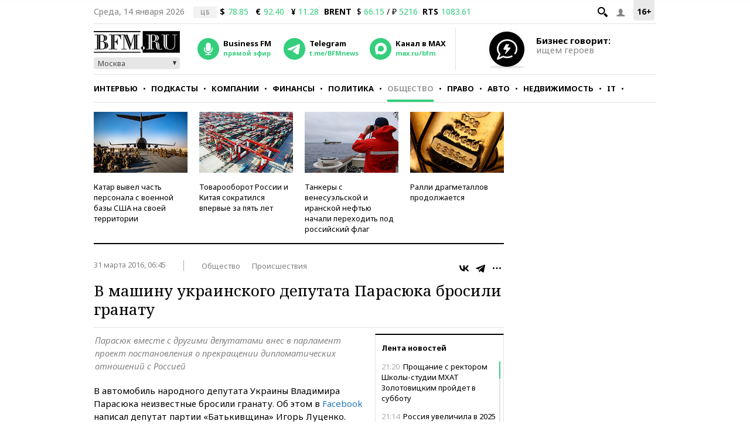

--- FILE ---
content_type: text/html; charset=UTF-8
request_url: https://www.bfm.ru/news/319190
body_size: 26463
content:
<!DOCTYPE html><html lang="ru" prefix="og: http://ogp.me/ns# article: http://ogp.me/ns/article#"><head><meta charset="utf-8"><meta name="medium" content="news"><meta name="author" content="BFM.ru"><meta name="referrer" content="always"><meta name="robots" content="index, follow"><meta name="viewport" content="width=device-width, initial-scale=1, maximum-scale=2, user-scalable=yes"><meta name="description" content="Парасюк вместе с другими депутатами внес в парламент проект постановления о прекращении дипломатических отношений с Россией"><meta name="google-site-verification" content="4fOmfabacULJQmTM8fdf-rqCgW46M88bQoBDThPcRFA"><link rel="stylesheet" type="text/css" href="https://s.bfm.ru/js/slick/slick.css?1240" /><link rel="stylesheet" type="text/css" href="https://s.bfm.ru/css/audioplayer.css?1240" /><link rel="stylesheet" type="text/css" href="https://s.bfm.ru/css/all.css?1240" /><link rel="stylesheet" type="text/css" href="https://s.bfm.ru/js/fancybox/jquery.fancybox.css?1240" /><link rel="stylesheet" type="text/css" href="https://s.bfm.ru/css/bfm_document.css?1240" />
<script type="text/javascript" src="https://s.bfm.ru/js/jquery-2.2.4.min.js?1240"></script>
<script type="text/javascript" src="/assets/89608f0a/jquery.yiiactiveform.js?1240"></script>
<title>В машину украинского депутата Парасюка бросили гранату</title><link rel="manifest" href="/manifest.json"><link rel="canonical" href="https://www.bfm.ru/news/319190"><link href="https://www.bfm.ru/amp/news/319190" rel="amphtml"><link rel="preconnect" href="https://cdn.bfm.ru" crossorigin><link rel="dns-prefetch" href="https://cdn.bfm.ru"><!-- Favicons --><link rel="apple-touch-icon" sizes="180x180" href="/apple-touch-icon.png"><link rel="icon" type="image/png" sizes="192x192" href="/android-chrome-192x192.png"><link rel="icon" type="image/png" sizes="32x32" href="/favicon-32x32.png"><link rel="icon" type="image/png" sizes="16x16" href="/favicon-16x16.png"><link rel="mask-icon" href="/safari-pinned-tab.svg" color="#242424"><link rel="shortcut icon" href="/favicon.ico"><meta name="mobile-web-app-capable" content="yes"><meta name="apple-mobile-web-app-title" content="BFM.ru"><meta name="application-name" content="BFM.ru"><meta name="msapplication-TileColor" content="#000000"><meta name="msapplication-TileImage" content="/mstile-144x144.png"><!-- Social Networks Meta --><meta property="fb:app_id" content="199485330096990"><meta property="og:site_name" content="BFM.ru - деловой портал"><meta property="og:title" content="В машину украинского депутата Парасюка бросили гранату" id="og_title"><meta property="og:description" content="Парасюк вместе с другими депутатами внес в парламент проект постановления о прекращении дипломатических отношений с Россией" id="og_description"><meta property="og:url" content="https://www.bfm.ru/news/319190" id="og_url"><meta property="og:type" content="article" id="og_type"><meta property="article:section" content="Общество" id="article_section"><meta property="og:image" content="https://s.bfm.ru/images/bfm_json_ld.jpg" id="og_image"><meta property="og:image:width" content="700" id="og_image_width"><meta property="og:image:height" content="455" id="og_image_height"><!-- end Social Networks Meta --><!-- Json LD Organization --><script type="application/ld+json">{
    "@context": "https://schema.org/",
    "@type": "Organization",
    "name": "BFM.ru",
    "url": "https://bfm.ru/",
    "sameAs": [
        "https://vk.com/bfm",
        "https://t.me/BFMnews",
        "https://ok.ru/businessfm",
        "https://www.facebook.com/BusinessFM",
        "https://twitter.com/Radio_BFM",
        "https://www.youtube.com/c/BFM_Russia"
    ]
}</script><!-- end Json LD Organization --><!-- Json LD -->  <script type="application/ld+json">
            {
                "@context": "http://schema.org",
                "@type": "NewsArticle",
                "mainEntityOfPage": "https://www.bfm.ru/news/319190",
                "headline": "В машину украинского депутата Парасюка бросили гранату",
                "datePublished": "2016-03-31T06:45:45+03:00",
                "dateModified": "2016-03-31T06:45:45+03:00",
                "description": "Парасюк вместе с другими депутатами внес в парламент проект постановления о прекращении дипломатических отношений с Россией",
                "image": {
                    "@type": "ImageObject",
                    "representativeOfPage": "true",
                    "url": "https://s.bfm.ru/images/bfm_json_ld.jpg",
                    "width": "700",
                    "height": "455"
                },
                "author": {
                    "@type": "Organization",
                    "name": "BFM.ru"
                },
                "publisher": {
                    "@type": "Organization",
                    "name": "BFM.ru",
                    "logo": {
                        "@type": "ImageObject",
                        "url": "https://s.bfm.ru/images/logo_meta.png",
                        "width": 248,
                        "height": 60
                    }
                }
            }
            </script>  <!-- end Json LD --><!-- Twitter card --><meta name="twitter:card" content="summary"><meta name="twitter:site" content="@Radio_BFM"><meta name="twitter:title" content="В машину украинского депутата Парасюка бросили гранату"><meta name="twitter:description" content="Парасюк вместе с другими депутатами внес в парламент проект постановления о прекращении дипломатических отношений с Россией"><!-- end Twitter card --><link rel="image_src" href="https://s.bfm.ru/images/bfm_json_ld.jpg"><meta property="og:image" content="https://s.bfm.ru/images/bfm_json_ld.jpg" id="og_image"><meta name="twitter:image" content="https://s.bfm.ru/images/bfm_json_ld.jpg"><meta property="twitter:card" content="summary_large_image"><!-- AdFox --><script>window.yaContextCb = window.yaContextCb || []</script>  <script src="https://yandex.ru/ads/system/context.js" async></script>  <!-- Yandex Maps --><!-- Google Analytics -->
<script type="text/javascript">
    function ga(a1, a2, a3) {}
</script>
<!-- end Google Analytics --><!-- Google tag (gtag.js) -->
<script async src="https://www.googletagmanager.com/gtag/js?id=G-ZWM8XB4JEX"></script>
<script>  window.dataLayer = window.dataLayer || [];  function gtag(){dataLayer.push(arguments);}  gtag('js', new Date());  gtag('config', 'G-ZWM8XB4JEX');
</script><script>  /* Сбор статистики по пуш сообщениям */  let match = document.location.search.match(new RegExp(/\?push_message=(\d+)$/), 'gi');  if(match !== null && parseInt(match[1])) {  gtag('event', 'Пуш сообщение', {'url': document.location.pathname, 'push': match[1]});  }
</script><!-- SVK-Native Lenta Loader -->  <script async src="https://widget.sparrow.ru/js/embed.js"></script>  <!-- for vk.com ВК57639 --><!-- smi2 --><!-- 24smi smi24 -->  <script async src="https://jsn.24smi.net/smi.js"></script>  </head><body><div style="position:absolute; top:-4000px; left:-4000px;"><!-- Top.Mail.Ru counter -->  <script type="text/javascript">
        var _tmr = window._tmr || (window._tmr = []);
        _tmr.push({id: "1526459", type: "pageView", start: (new Date()).getTime()});
        (function (d, w, id) {
            if (d.getElementById(id)) return;
            var ts = d.createElement("script"); ts.async = true; ts.id = id;
            ts.src = "https://top-fwz1.mail.ru/js/code.js";
            var f = function () {var s = d.getElementsByTagName("script")[0]; s.parentNode.insertBefore(ts, s);};
            if (w.opera == "[object Opera]") { d.addEventListener("DOMContentLoaded", f, false); } else { f(); }
        })(document, window, "tmr-code");
    </script>  <noscript><div><img src="https://top-fwz1.mail.ru/counter?id=1526459;js=na" style="position:absolute;left:-9999px;" alt="Top.Mail.Ru"></div></noscript><!-- /Top.Mail.Ru counter --></div>  <script type="text/javascript">
        // параметр с рубрикой для Яндекс.Метрики
        window.yaParams = {rubric: "Общество"};
    </script>  <div style="position:absolute; top:-4000px; left:-4000px;"><!-- begin of Top100 code --><div id="top100counter"></div>  <script type="text/javascript">
        var _top100q = _top100q || [];

        _top100q.push(["setAccount", "1527808"]);
        _top100q.push(["trackPageviewByLogo", document.getElementById("top100counter")]);

        (function(){
            var top100 = document.createElement("script");
            top100.type = "text/javascript";
            top100.async = true;
            top100.src = ("https:" == document.location.protocol ? "https:" : "http:") + "//st.top100.ru/top100/top100.js";
            var s = document.getElementsByTagName("script")[0];
            s.parentNode.insertBefore(top100, s);
        })();

        function ramblerTop100Counter() {
            _top100q.push(["trackPageviewByLogo", document.getElementById("top100counter")]);
        }
    </script>
</div><!-- Yandex.Metrika counter -->
<script type="text/javascript" >
    (function(m,e,t,r,i,k,a){m[i]=m[i]||function(){(m[i].a=m[i].a||[]).push(arguments)};
        m[i].l=1*new Date();
        for (var j = 0; j < document.scripts.length; j++) {if (document.scripts[j].src === r) { return; }}
        k=e.createElement(t),a=e.getElementsByTagName(t)[0],k.async=1,k.src=r,a.parentNode.insertBefore(k,a)})
    (window, document, "script", "https://mc.yandex.ru/metrika/tag.js", "ym");

    ym(141540, "init", {
        clickmap:true,
        trackLinks:true,
        accurateTrackBounce:true,
        trackHash:true
    });
</script>
<noscript><div><img src="https://mc.yandex.ru/watch/141540" style="position:absolute; left:-9999px;" alt="" /></div></noscript><!-- /Yandex.Metrika counter --><!-- tns-counter.ru -->
<script type="text/javascript">
    function tnsCounter() {
        (function (win, doc, cb) {
            (win[cb] = win[cb] || []).push(function () {
                try {
                    tnsCounterXXXXXX = new TNS.TnsCounter({
                        'account': 'bfm_ru',
                        'tmsec': 'bfm_total'
                    });
                } catch (e) {
                }
            });

            var tnsscript = doc.createElement('script');
            tnsscript.type = 'text/javascript';
            tnsscript.async = true;
            tnsscript.src = ('https:' == doc.location.protocol ? 'https:' : 'http:') +
                '//www.tns-counter.ru/tcounter.js';
            var s = doc.getElementsByTagName('script')[0];
            s.parentNode.insertBefore(tnsscript, s);
        })(window, this.document, 'tnscounter_callback');
    }
    tnsCounter();
</script>
<noscript><img src="//www.tns-counter.ru/V13a****bfm_ru/ru/UTF-8/tmsec=bfm_total/" width="0" height="0" alt=""></noscript><!--/ tns-counter.ru --><!--LiveInternet counter-->
<script type="text/javascript">
    function liveInternetCounter() {
        new Image().src = "//counter.yadro.ru/hit;bfm_ru?r"+
            escape(document.referrer)+((typeof(screen)=="undefined")?"":
            ";s"+screen.width+"*"+screen.height+"*"+(screen.colorDepth?
                screen.colorDepth:screen.pixelDepth))+";u"+escape(document.URL)+
            ";h"+escape(document.title.substring(0,150))+
            ";"+Math.random();
    }
    liveInternetCounter();
</script>
<!--/LiveInternet--><div id="fb-root"></div><!-- Боковое меню --><div class="fake-layout-mobile-menu"><div id="block_m-menu"><ul><li><a href="/news?type=news"  onclick="ga('send', 'event', 'Главное меню (сбоку)', 'Клик по рубрике', 'Новости');  gtag('event', 'Главное меню', {'click_on': 'Новости'});  ">Новости</a></li><li><a href="/special/strictly-the-point"  onclick="ga('send', 'event', 'Главное меню (сбоку)', 'Клик по рубрике', 'Интервью');  gtag('event', 'Главное меню', {'click_on': 'Интервью'});  ">Интервью</a></li><li><a href="/podcast"  onclick="ga('send', 'event', 'Главное меню (сбоку)', 'Клик по рубрике', 'Подкасты');  gtag('event', 'Главное меню', {'click_on': 'Подкасты'});  ">Подкасты</a></li><li><a href="/rubric/companies"  onclick="ga('send', 'event', 'Главное меню (сбоку)', 'Клик по рубрике', 'Компании');  gtag('event', 'Главное меню', {'click_on': 'Компании'});  ">Компании</a></li><li><a href="/rubric/finances"  onclick="ga('send', 'event', 'Главное меню (сбоку)', 'Клик по рубрике', 'Финансы');  gtag('event', 'Главное меню', {'click_on': 'Финансы'});  ">Финансы</a></li><li><a href="/rubric/politics"  onclick="ga('send', 'event', 'Главное меню (сбоку)', 'Клик по рубрике', 'Политика');  gtag('event', 'Главное меню', {'click_on': 'Политика'});  ">Политика</a></li><li><a href="/rubric/society"  onclick="ga('send', 'event', 'Главное меню (сбоку)', 'Клик по рубрике', 'Общество');  gtag('event', 'Главное меню', {'click_on': 'Общество'});  ">Общество</a></li><li><a href="/rubric/law"  onclick="ga('send', 'event', 'Главное меню (сбоку)', 'Клик по рубрике', 'Право');  gtag('event', 'Главное меню', {'click_on': 'Право'});  ">Право</a></li><li><a href="/rubric/auto_transport"  onclick="ga('send', 'event', 'Главное меню (сбоку)', 'Клик по рубрике', 'Авто');  gtag('event', 'Главное меню', {'click_on': 'Авто'});  ">Авто</a></li><li><a href="/rubric/realty"  onclick="ga('send', 'event', 'Главное меню (сбоку)', 'Клик по рубрике', 'Недвижимость');  gtag('event', 'Главное меню', {'click_on': 'Недвижимость'});  ">Недвижимость</a></li><li><a href="/rubric/IT_telecom_internet"  onclick="ga('send', 'event', 'Главное меню (сбоку)', 'Клик по рубрике', 'IT');  gtag('event', 'Главное меню', {'click_on': 'IT'});  ">IT</a></li><li><a href="/rubric/life_style"  onclick="ga('send', 'event', 'Главное меню (сбоку)', 'Клик по рубрике', 'Стиль');  gtag('event', 'Главное меню', {'click_on': 'Стиль'});  ">Стиль</a></li><li><a href="/quiz"  onclick="ga('send', 'event', 'Главное меню (сбоку)', 'Клик по рубрике', 'Тесты');  gtag('event', 'Главное меню', {'click_on': 'Тесты'});  ">Тесты</a></li></ul></div></div><!-- end Боковое меню --><!--AdFox START--><!--Тип баннера: верхняя перетяжка--><!--Расположение: <верх страницы>--><div id="bn3_379411474" class="bn3_desktop"></div><script>  window.yaContextCb.push(()=> {  Ya.adfoxCode.createAdaptive({  ownerId: 265431,  containerId: 'bn3_379411474',  params: {  pp: 'g',  ps: 'craw',  p2: 'fuws'  },  onRender: function () {  $(window).trigger('scroll');  }  }, ['desktop'], {  tabletWidth: 999,  phoneWidth: 767,  isAutoReloads: false  })  })  </script><div id="bn3_240148486"></div><script>  window.yaContextCb.push(()=> {  Ya.adfoxCode.createAdaptive({  ownerId: 265431,  containerId: 'bn3_240148486',  params: {  pp: 'g',  ps: 'craw',  p2: 'fvdy'  },  onRender: function () {  $(window).trigger('scroll');  }  }, ['tablet'], {  tabletWidth: 999,  phoneWidth: 767,  isAutoReloads: false  })  })  </script><div id="bn3_469727160"></div><script>  window.yaContextCb.push(()=> {  Ya.adfoxCode.createAdaptive({  ownerId: 265431,  containerId: 'bn3_469727160',  params: {  pp: 'g',  ps: 'craw',  p2: 'fvdz'  },  onRender: function () {  $(window).trigger('scroll');  }  }, ['phone'], {  tabletWidth: 999,  phoneWidth: 767,  isAutoReloads: false  })  })  </script><!--AdFox START--><!--Тип баннера: Rich Media--><!--Расположение: <верх страницы>--><div id="popup_rich_media"></div><script>  window.yaContextCb.push(()=> {  Ya.adfoxCode.createAdaptive({  ownerId: 265431,  containerId: 'popup_rich_media',  params: {  pp: 'g',  ps: 'craw',  p2: 'p'  }  }, ['phone'], {  tabletWidth: 999,  phoneWidth: 767,  isAutoReloads: false  })  })  </script><!--AdFox START--><!--Тип баннера: CatFish--><!--Расположение: <верх страницы>--><div id="adfox_15215405790789919"></div><script>  window.yaContextCb.push(()=> {  Ya.adfoxCode.createAdaptive({  ownerId: 265431,  containerId: 'adfox_15215405790789919',  params: {  pp: 'g',  ps: 'craw',  p2: 'fuxf'  }  }, ['desktop', 'tablet', 'phone'], {  tabletWidth: 999,  phoneWidth: 767,  isAutoReloads: false  })  })  </script><!--AdFox START--><!--Тип баннера: fullscreen--><div id="adfox_15214693227619039"></div><script>  window.yaContextCb.push(()=> {  Ya.adfoxCode.createAdaptive({  ownerId: 265431,  containerId: 'adfox_15214693227619039',  params: {  pp: 'g',  ps: 'craw',  p2: 'fuww'  }  }, ['desktop', 'tablet', 'phone'], {  tabletWidth: 999,  phoneWidth: 767,  isAutoReloads: false  })  })  </script><div id="wrapper"><!-- Хедер --><header class="header"><div class="header__line header__line--first"><!-- рейтинг 16+ --><div class="header__age_rating">16+</div><!-- Войти --><div class="header__login js-login-button"><span class="ico_login"></span></div><!-- Поиск --><div class="header__search_button"><a href="" class="ico-search"></a></div><!-- Дата --><div class="header__date">Среда, 14 января 2026</div><!-- Котировки акций --><div class="currency"><div class="currency_carousel"><div class="currency_slide_item"><span class="cs__source">ЦБ</span><span class="cs__name">$</span><span class="cs__price cs__price--good">78.85</span><span class="cs__name cs__name--offset">&euro;</span><span class="cs__price cs__price--good">92.40</span><span class="cs__name cs__name--offset">&#165;</span><span class="cs__price cs__price--good">11.28</span></div></div></div><div class="currency"><ul><li class="currency__item"><span class="currency__delimiter"></span></li><li class="currency__item"><span class="currency__name">BRENT</span>  $ <span class="currency__price cs__price--good">66.15</span>  / &#8381; <span class="currency__price cs__price--good">5216</span></li><li class="currency__item"><span class="currency__name">RTS</span><span class="currency__price cs__price--good">1083.61</span></li></ul></div><!-- Блок поиска --><section id="search" class="search-bar"><div class="js-search"><div class="container"><form id="yw0" action="/search" method="GET"><input name="SearchPageForm[query]" id="SearchPageForm_query" type="text" /><button type="submit" class="search-but" name="yt0"></button><span class="cancel"></span></form></div></div></section><!-- end Блок поиска --></div><div class="header__line header__line--second"><div class="header__header"><!-- Логотип --><div class="header__logo"><a href="https://www.bfm.ru/"><img src="https://s.bfm.ru/images/main_logo.png"  alt="Новости России и мира за сегодня - BFM.RU"  title="Новости России и мира за сегодня - BFM.RU"  width="147" height="37"  /></a><!-- Выбор горола --><div class="bfm_city"><div class="bfm_city__active" id="sel">Москва</div><div class="bfm_city__drop" id="bfm_city-drop"><button class="bfm_city__item" data-key="msk">Москва</button><button class="bfm_city__item" data-key="spb">Санкт-Петербург</button><button class="bfm_city__item" data-key="brn">Барнаул</button><button class="bfm_city__item" data-key="ekb">Екатеринбург</button><button class="bfm_city__item" data-key="kzn">Казань</button><button class="bfm_city__item" data-key="klg">Калининград</button><button class="bfm_city__item" data-key="kem">Кемерово</button><button class="bfm_city__item" data-key="kdr">Краснодар</button><button class="bfm_city__item" data-key="kry">Красноярск</button><button class="bfm_city__item" data-key="nnv">Нижний Новгород</button><button class="bfm_city__item" data-key="nsk">Новосибирск</button><button class="bfm_city__item" data-key="sam">Самара</button><button class="bfm_city__item" data-key="ufa">Уфа</button><button class="bfm_city__item" data-key="chl">Челябинск</button></div></div></div><!-- Радио --><div class="radio"><audio id="bfm-audio-mobile" preload="none"></audio><a class="bfm-radio-popup" href="https://www.bfm.ru/broadcasting/player" target="_blank" alt="Радио Business FM"><span class="radio__icon"></span><span class="radio__title">Business FM</span><span class="radio__description">прямой эфир</span></a></div><!-- Telegram --><div class="telegram"><a id="telegram_button" href="https://t.me/BFMnews" target="_blank" alt="Telegram-канал Business FM"><span class="telegram__icon"></span><span class="telegram__title">Telegram</span><span class="telegram__description">t.me/BFMnews</span></a></div><!-- Max --><div class="max"><a id="max_button" href="https://max.ru/bfm" target="_blank" alt="Max-канал Business FM"><span class="max__icon"></span><span class="max__title">Канал в MAX</span><span class="max__description">max.ru/bfm</span></a></div><div class="vertical_line"></div></div><div class="header__banner_top"><!--AdFox START--><!--Тип баннера: tgb 120x70+text--><!--Расположение: <верх страницы>--><div id="bn124_13414098"></div><div class="header__banner"><div class="header__banner__image"><a href="/page/feedback"><img src="https://s.bfm.ru/images/main/optimize.jpg" height="100%" alt="" border="0"></a></div><div><a href="/page/feedback"><span class="header__banner__title">Бизнес говорит:</span><span class="header__banner__text">ищем героев</span></a></div></div><script>  window.yaContextCb.push(()=> {  Ya.adfoxCode.createAdaptive({  ownerId: 265431,  containerId: 'bn124_13414098',  params: {  pp: 'g',  ps: 'craw',  p2: 'fvzb'  },  onRender: function () {  console.log('onRender');  $('.adfox_banner_320.adfoxOnRender320 ').removeClass('adfoxOnStub320');  }  }, ["desktop","tablet"], {  tabletWidth: 999,  phoneWidth: 767,  isAutoReloads: false  })  })
</script></div></div><div class="header__line header__line--third"><nav id="nav-basic" class="navigation"><div class="navigation__list_wrap"><ul class="navigation__list"><li class="navigation__item"><a  class="navigation__link "  href="/news?type=news"  onclick="ga('send', 'event', 'Главное меню', 'Клик по рубрике', 'Новости');  gtag('event', 'Главное меню', {'click_on': 'Новости'});">Новости</a></li><li class="navigation__item"><a  class="navigation__link "  href="/special/strictly-the-point"  onclick="ga('send', 'event', 'Главное меню', 'Клик по рубрике', 'Интервью');  gtag('event', 'Главное меню', {'click_on': 'Интервью'});">Интервью</a></li><li class="navigation__item"><a  class="navigation__link "  href="/podcast"  onclick="ga('send', 'event', 'Главное меню', 'Клик по рубрике', 'Подкасты');  gtag('event', 'Главное меню', {'click_on': 'Подкасты'});">Подкасты</a></li><li class="navigation__item"><a  class="navigation__link "  href="/rubric/companies"  onclick="ga('send', 'event', 'Главное меню', 'Клик по рубрике', 'Компании');  gtag('event', 'Главное меню', {'click_on': 'Компании'});">Компании</a></li><li class="navigation__item"><a  class="navigation__link "  href="/rubric/finances"  onclick="ga('send', 'event', 'Главное меню', 'Клик по рубрике', 'Финансы');  gtag('event', 'Главное меню', {'click_on': 'Финансы'});">Финансы</a></li><li class="navigation__item"><a  class="navigation__link "  href="/rubric/politics"  onclick="ga('send', 'event', 'Главное меню', 'Клик по рубрике', 'Политика');  gtag('event', 'Главное меню', {'click_on': 'Политика'});">Политика</a></li><li class="navigation__item"><a  class="navigation__link navigation__link--current"  href="/rubric/society"  onclick="ga('send', 'event', 'Главное меню', 'Клик по рубрике', 'Общество');  gtag('event', 'Главное меню', {'click_on': 'Общество'});">Общество</a></li><li class="navigation__item"><a  class="navigation__link "  href="/rubric/law"  onclick="ga('send', 'event', 'Главное меню', 'Клик по рубрике', 'Право');  gtag('event', 'Главное меню', {'click_on': 'Право'});">Право</a></li><li class="navigation__item"><a  class="navigation__link "  href="/rubric/auto_transport"  onclick="ga('send', 'event', 'Главное меню', 'Клик по рубрике', 'Авто');  gtag('event', 'Главное меню', {'click_on': 'Авто'});">Авто</a></li><li class="navigation__item"><a  class="navigation__link "  href="/rubric/realty"  onclick="ga('send', 'event', 'Главное меню', 'Клик по рубрике', 'Недвижимость');  gtag('event', 'Главное меню', {'click_on': 'Недвижимость'});">Недвижимость</a></li><li class="navigation__item"><a  class="navigation__link "  href="/rubric/IT_telecom_internet"  onclick="ga('send', 'event', 'Главное меню', 'Клик по рубрике', 'IT');  gtag('event', 'Главное меню', {'click_on': 'IT'});">IT</a></li><li class="navigation__item"><a  class="navigation__link "  href="/rubric/life_style"  onclick="ga('send', 'event', 'Главное меню', 'Клик по рубрике', 'Стиль');  gtag('event', 'Главное меню', {'click_on': 'Стиль'});">Стиль</a></li><li class="navigation__item"><a  class="navigation__link "  href="/quiz"  onclick="ga('send', 'event', 'Главное меню', 'Клик по рубрике', 'Тесты');  gtag('event', 'Главное меню', {'click_on': 'Тесты'});">Тесты</a></li></ul></div><div class="navigation__hidden_wrap"><span class="navigation__button_wrap"><span class="navigation__button"></span></span><div class="navigation__hidden"><ul><li class="navigation__hidden__item"><a  class="navigation__hidden__link "  href="/news?type=news"  onclick="ga('send', 'event', 'Главное меню', 'Клик по рубрике', 'Новости');  gtag('event', 'Главное меню', {'click_on': 'Новости'});">Новости</a></li><li class="navigation__hidden__item"><a  class="navigation__hidden__link "  href="/special/strictly-the-point"  onclick="ga('send', 'event', 'Главное меню', 'Клик по рубрике', 'Интервью');  gtag('event', 'Главное меню', {'click_on': 'Интервью'});">Интервью</a></li><li class="navigation__hidden__item"><a  class="navigation__hidden__link "  href="/podcast"  onclick="ga('send', 'event', 'Главное меню', 'Клик по рубрике', 'Подкасты');  gtag('event', 'Главное меню', {'click_on': 'Подкасты'});">Подкасты</a></li><li class="navigation__hidden__item"><a  class="navigation__hidden__link "  href="/rubric/companies"  onclick="ga('send', 'event', 'Главное меню', 'Клик по рубрике', 'Компании');  gtag('event', 'Главное меню', {'click_on': 'Компании'});">Компании</a></li><li class="navigation__hidden__item"><a  class="navigation__hidden__link "  href="/rubric/finances"  onclick="ga('send', 'event', 'Главное меню', 'Клик по рубрике', 'Финансы');  gtag('event', 'Главное меню', {'click_on': 'Финансы'});">Финансы</a></li><li class="navigation__hidden__item"><a  class="navigation__hidden__link "  href="/rubric/politics"  onclick="ga('send', 'event', 'Главное меню', 'Клик по рубрике', 'Политика');  gtag('event', 'Главное меню', {'click_on': 'Политика'});">Политика</a></li><li class="navigation__hidden__item"><a  class="navigation__hidden__link navigation__hidden__link--current"  href="/rubric/society"  onclick="ga('send', 'event', 'Главное меню', 'Клик по рубрике', 'Общество');  gtag('event', 'Главное меню', {'click_on': 'Общество'});">Общество</a></li><li class="navigation__hidden__item"><a  class="navigation__hidden__link "  href="/rubric/law"  onclick="ga('send', 'event', 'Главное меню', 'Клик по рубрике', 'Право');  gtag('event', 'Главное меню', {'click_on': 'Право'});">Право</a></li><li class="navigation__hidden__item"><a  class="navigation__hidden__link "  href="/rubric/auto_transport"  onclick="ga('send', 'event', 'Главное меню', 'Клик по рубрике', 'Авто');  gtag('event', 'Главное меню', {'click_on': 'Авто'});">Авто</a></li><li class="navigation__hidden__item"><a  class="navigation__hidden__link "  href="/rubric/realty"  onclick="ga('send', 'event', 'Главное меню', 'Клик по рубрике', 'Недвижимость');  gtag('event', 'Главное меню', {'click_on': 'Недвижимость'});">Недвижимость</a></li><li class="navigation__hidden__item"><a  class="navigation__hidden__link "  href="/rubric/IT_telecom_internet"  onclick="ga('send', 'event', 'Главное меню', 'Клик по рубрике', 'IT');  gtag('event', 'Главное меню', {'click_on': 'IT'});">IT</a></li><li class="navigation__hidden__item"><a  class="navigation__hidden__link "  href="/rubric/life_style"  onclick="ga('send', 'event', 'Главное меню', 'Клик по рубрике', 'Стиль');  gtag('event', 'Главное меню', {'click_on': 'Стиль'});">Стиль</a></li><li class="navigation__hidden__item"><a  class="navigation__hidden__link "  href="/quiz"  onclick="ga('send', 'event', 'Главное меню', 'Клик по рубрике', 'Тесты');  gtag('event', 'Главное меню', {'click_on': 'Тесты'});">Тесты</a></li></ul></div></div></nav><!-- Прикрепленное меню --><div id="nav-attached"><div class="nav-container"><a href="https://www.bfm.ru/"><span class="logo-bfm"></span></a><a class="bfm-radio-popup" href="/broadcasting/player" target="_blank"><span class="logo-radio"></span></a><div class="nav-attached__list_wrap"><ul><li><a class=""  href="/news?type=news"  onclick="ga('send', 'event', 'Главное меню', 'Клик по рубрике', 'Новости');  gtag('event', 'Главное меню', {'click_on': 'Новости'});">  Новости  </a></li><li><a class=""  href="/special/strictly-the-point"  onclick="ga('send', 'event', 'Главное меню', 'Клик по рубрике', 'Интервью');  gtag('event', 'Главное меню', {'click_on': 'Интервью'});">  Интервью  </a></li><li><a class=""  href="/podcast"  onclick="ga('send', 'event', 'Главное меню', 'Клик по рубрике', 'Подкасты');  gtag('event', 'Главное меню', {'click_on': 'Подкасты'});">  Подкасты  </a></li><li><a class=""  href="/rubric/companies"  onclick="ga('send', 'event', 'Главное меню', 'Клик по рубрике', 'Компании');  gtag('event', 'Главное меню', {'click_on': 'Компании'});">  Компании  </a></li><li><a class=""  href="/rubric/finances"  onclick="ga('send', 'event', 'Главное меню', 'Клик по рубрике', 'Финансы');  gtag('event', 'Главное меню', {'click_on': 'Финансы'});">  Финансы  </a></li><li><a class=""  href="/rubric/politics"  onclick="ga('send', 'event', 'Главное меню', 'Клик по рубрике', 'Политика');  gtag('event', 'Главное меню', {'click_on': 'Политика'});">  Политика  </a></li><li><a class="current"  href="/rubric/society"  onclick="ga('send', 'event', 'Главное меню', 'Клик по рубрике', 'Общество');  gtag('event', 'Главное меню', {'click_on': 'Общество'});">  Общество  </a></li><li><a class=""  href="/rubric/law"  onclick="ga('send', 'event', 'Главное меню', 'Клик по рубрике', 'Право');  gtag('event', 'Главное меню', {'click_on': 'Право'});">  Право  </a></li><li><a class=""  href="/rubric/auto_transport"  onclick="ga('send', 'event', 'Главное меню', 'Клик по рубрике', 'Авто');  gtag('event', 'Главное меню', {'click_on': 'Авто'});">  Авто  </a></li><li><a class=""  href="/rubric/realty"  onclick="ga('send', 'event', 'Главное меню', 'Клик по рубрике', 'Недвижимость');  gtag('event', 'Главное меню', {'click_on': 'Недвижимость'});">  Недвижимость  </a></li><li><a class=""  href="/rubric/IT_telecom_internet"  onclick="ga('send', 'event', 'Главное меню', 'Клик по рубрике', 'IT');  gtag('event', 'Главное меню', {'click_on': 'IT'});">  IT  </a></li><li><a class=""  href="/rubric/life_style"  onclick="ga('send', 'event', 'Главное меню', 'Клик по рубрике', 'Стиль');  gtag('event', 'Главное меню', {'click_on': 'Стиль'});">  Стиль  </a></li><li><a class=""  href="/quiz"  onclick="ga('send', 'event', 'Главное меню', 'Клик по рубрике', 'Тесты');  gtag('event', 'Главное меню', {'click_on': 'Тесты'});">  Тесты  </a></li></ul></div><div class="nav-attached-hidden"><div class="nav-attached-but-wrap"><div class="nav-attached-but"></div></div><div class="nav-attached-items"><ul><li><a class=""  href="/news?type=news"  onclick="ga('send', 'event', 'Главное меню', 'Клик по рубрике', 'Новости');  gtag('event', 'Главное меню', {'click_on': 'Новости'});">  Новости  </a></li><li><a class=""  href="/special/strictly-the-point"  onclick="ga('send', 'event', 'Главное меню', 'Клик по рубрике', 'Интервью');  gtag('event', 'Главное меню', {'click_on': 'Интервью'});">  Интервью  </a></li><li><a class=""  href="/podcast"  onclick="ga('send', 'event', 'Главное меню', 'Клик по рубрике', 'Подкасты');  gtag('event', 'Главное меню', {'click_on': 'Подкасты'});">  Подкасты  </a></li><li><a class=""  href="/rubric/companies"  onclick="ga('send', 'event', 'Главное меню', 'Клик по рубрике', 'Компании');  gtag('event', 'Главное меню', {'click_on': 'Компании'});">  Компании  </a></li><li><a class=""  href="/rubric/finances"  onclick="ga('send', 'event', 'Главное меню', 'Клик по рубрике', 'Финансы');  gtag('event', 'Главное меню', {'click_on': 'Финансы'});">  Финансы  </a></li><li><a class=""  href="/rubric/politics"  onclick="ga('send', 'event', 'Главное меню', 'Клик по рубрике', 'Политика');  gtag('event', 'Главное меню', {'click_on': 'Политика'});">  Политика  </a></li><li><a class="current"  href="/rubric/society"  onclick="ga('send', 'event', 'Главное меню', 'Клик по рубрике', 'Общество');  gtag('event', 'Главное меню', {'click_on': 'Общество'});">  Общество  </a></li><li><a class=""  href="/rubric/law"  onclick="ga('send', 'event', 'Главное меню', 'Клик по рубрике', 'Право');  gtag('event', 'Главное меню', {'click_on': 'Право'});">  Право  </a></li><li><a class=""  href="/rubric/auto_transport"  onclick="ga('send', 'event', 'Главное меню', 'Клик по рубрике', 'Авто');  gtag('event', 'Главное меню', {'click_on': 'Авто'});">  Авто  </a></li><li><a class=""  href="/rubric/realty"  onclick="ga('send', 'event', 'Главное меню', 'Клик по рубрике', 'Недвижимость');  gtag('event', 'Главное меню', {'click_on': 'Недвижимость'});">  Недвижимость  </a></li><li><a class=""  href="/rubric/IT_telecom_internet"  onclick="ga('send', 'event', 'Главное меню', 'Клик по рубрике', 'IT');  gtag('event', 'Главное меню', {'click_on': 'IT'});">  IT  </a></li><li><a class=""  href="/rubric/life_style"  onclick="ga('send', 'event', 'Главное меню', 'Клик по рубрике', 'Стиль');  gtag('event', 'Главное меню', {'click_on': 'Стиль'});">  Стиль  </a></li><li><a class=""  href="/quiz"  onclick="ga('send', 'event', 'Главное меню', 'Клик по рубрике', 'Тесты');  gtag('event', 'Главное меню', {'click_on': 'Тесты'});">  Тесты  </a></li></ul></div></div></div></div><!-- end Прикрепленное меню --></div><div class="header__line header__line--mobile"><!-- Кнопка мобильного меню --><div class="m-menu"><span class="text-menu">Меню</span><span class="ico-menu"></span></div><!-- Поиск --><div class="header__search_button"><a href="" class="ico-search"></a></div><!-- Telegram --><div class="telegram_mobile_wrap"><div class="telegram_mobile"><a id="telegram_button" href="https://t.me/BFMnews" target="_blank" alt="Telegram"><span class="telegram__icon"></span><span class="telegram__title">Telegram</span><span class="telegram__description">t.me/BFMnews</span></a></div></div><!-- Войти --><div class="header__login js-login-button"><span class="ico_login js-login-button"></span></div></div><div id="popup-form" class="popup-form"><div class="login-form block-account"><div class="head"><h2>Вход</h2><a class="switch" href="#">Регистрация</a></div><form class="form-body" autocomplete="off" id="auth-form9605" action="/login" method="post"><p><label>Эл. почта</label><input type="text" name="LoginForm[login]" id="LoginForm_login" /></p><p><label>Пароль</label><input name="LoginForm[password]" id="LoginForm_password" type="password" /></p><div class="msg"><div id="auth-form9605_es_" class="errorSummary" style="display:none"><p>Необходимо исправить следующие ошибки:</p><ul><li>dummy</li></ul></div></div><button class="green" type="submit" name="yt1">Войти</button><a href="#" class="forgot-pass js-forgot-msg">Напомнить пароль</a></form></div><div class="registration-form block-account"><div class="head"><h2>Регистрация</h2><a class="switch" href="#">Войти</a></div><form class="form-body" autocomplete="off" id="reg-form9605" action="/auth/register" method="post"><p><label>Имя</label><input name="RegistrationForm[name_first]" id="RegistrationForm_name_first" type="text" /></p><p><label>Эл. почта</label><input type="email" name="RegistrationForm[login]" id="RegistrationForm_login" maxlength="50" /></p><p><label>Пароль</label><input name="RegistrationForm[password]" id="RegistrationForm_password" type="password" maxlength="32" /></p><p><label>Код.слово</label><input name="RegistrationForm[promoCod]" id="RegistrationForm_promoCod" type="text" value="" /></p><div class="rules"><input id="ytRegistrationForm_agreeWithRules" type="hidden" value="0" name="RegistrationForm[agreeWithRules]" /><input class="js-rules-checkbox" name="RegistrationForm[agreeWithRules]" id="RegistrationForm_agreeWithRules" value="1" type="checkbox" /><label for="news"><span class="pseudo-checkbox"></span><span class="label-text">Я принимаю <a href="https://www.bfm.ru/page/rules" target="_blank">правила портала</a></span></label></div><div class="msg"><div id="reg-form9605_es_" class="errorSummary" style="display:none"><p>Необходимо исправить следующие ошибки:</p><ul><li>dummy</li></ul></div></div><button class="green" type="submit" name="yt2">Зарегистрироваться</button></form></div><div class="registr-msg block-account"><div class="head"><h2>Регистрация</h2></div><form class="form-body"><p>Поздравляем, ваша регистрация успешно пройдена!</p><p>На ваш почтовый адрес было отправлено письмо с подтверждением.</p><p>Пройдите по ссылке в письме для завершения регистрации.</p><button class="green">Продолжить</button></form></div><div class="forgot-form block-account"><div class="head"><h2>Восстановление пароля</h2></div><form class="form-body" autocomplete="off" id="restore-form9605" action="/user/restore" method="post"><p>Чтобы восстановить пароль укажите вашу электронную почту, использованную при регистрации. Вам будет отправлена ссылка, перейдя по которой, вы сможете ввести новый пароль.</p><p><label>Эл. почта</label><input type="email" name="RestoreForm[login]" id="RestoreForm_login" maxlength="128" /></p><span class="msg"><div id="restore-form9605_es_" class="errorSummary" style="display:none"><p>Необходимо исправить следующие ошибки:</p><ul><li>dummy</li></ul></div></span><button class="send-password green" type="submit" name="yt3">Выслать пароль</button></form></div><div class="already-sent-msg block-account"><div class="head"><h2>Восстановление пароля</h2></div><form class="form-body"><p>На вашу электронную почту отправлено письмо. Следуйте инструкциям, указанным в письме.</p><button class="green">Продолжить</button></form></div>  <script type="text/javascript">
	/* валидация формы входа */
    function authAfterValidate(form,data,hasError)
    {
        if (!data || $.isEmptyObject(data) || !data.status) {
            $('.msg', form).html("Произошла ошибка, попробуйте позже.");
            return false;
        }

        if (data.status == 'error') {
            $.each(data.messages, function(i, item){
                $('.msg', form).append(item);
            });
        } else if (data.status == 'ok') {
            return true;
            // Пока редирект на себя
            // window.location.reload();
        }
        return false;
    }
    function authBeforeValidate(form) {
        var login = $.trim(form.context[0].value);
        var pass = $.trim(form.context[1].value);
        $(".msg", form).html("");
        if (login.length == 0 || pass.length == 0) {
            // добавляем сообщение об ошибке
            var error ='Необходимо заполнить все поля';
            $(".msg", form).append(error);
            return false;
        }
        return true;
    }

    /* валидация формы регистрации */
    function regBeforeValidate(form) {
        var name = $.trim(form.context[0].value);
        var login = $.trim(form.context[1].value);
        var pass = $.trim(form.context[2].value);
        $(".msg", form).html("");
        // если обязательные поля не заполнены
        if (name.length == 0 || login.length == 0 || pass.length == 0) {
            // скрываем другие сообщения об ошибках
            var error ='Необходимо заполнить все поля';
            $(".msg", form).html(error);
            return false;
        }
        else return true;
    }
    function regAfterValidate(form,data,hasError) {
        if (!data || $.isEmptyObject(data) || !data.status) {
            $(".msg", form).html("Произошла ошибка, попробуйте позже.");
            return false;
        }

        if (data.status == 'error') {
            $.each(data.messages, function(i, item){
                $(".msg", form).append(item);
            });
        } 
        else if (data.status == 'ok') {
            // Пока редирект на себя
            $('.registration-form').hide();
            $('.registr-msg').show();
            $('.registr-msg button').click(function(){
                window.location.reload();
            });
        }
        return false;
    }

    /* скрыть/показать прелодер */
    var preloader_img = '<img src="/static/images/green_preloader.gif">';
    var button_text = 'Выслать пароль';
    function changeButton(content){
    	$('.send-password').html(content);
    }

    /* валидация формы восстановления пароля */
    function restoreBeforeValidate(form) {
        changeButton(preloader_img);
        var login = $.trim(form.context[0].value);
        $(".msg", form).empty();
        // если обязательные поля не заполнены
        if (login.length == 0) {
            // скрываем другие сообщения об ошибках
            var error ='Необходимо заполнить поле';
            $(".msg", form).html(error);
            changeButton(button_text);
            return false;
        }
        else return true;
    }
    function restoreAfterValidate(form,data,hasError) {
        if (!data || $.isEmptyObject(data) || !data.status) {
            $(".msg", form).html("Произошла ошибка, попробуйте позже.");
            changeButton(button_text);
            return false;
        }

        if (data.status == 'error') {
            $.each(data.messages, function(i, item){
                $(".msg", form).append(item);
                changeButton(button_text);
            });
        } else if (data.status == 'ok') {
        	changeButton(button_text);
            $('.forgot-form').hide();
            $('.already-sent-msg').show();
            $('.already-sent-msg button').click(function(){
            	window.location.reload();
            });
        }
        return false;
    }
</script>  </div><div class="wrapper-screen login-wrapper-screen" style="left: 0"></div></header><!-- end Хедер --><!-- Сайдбар --><div id="js-sidebar"></div><!-- end Сайдбар --><!-- Контентная область --><div class="main-container"><section class="main-themes anons-bloks no-mobile"><ul class="anons-bloks_small"><li><a href="/news/595157" class="anons-photo ga4-anons-photo" data-num="1"  onclick="ga('send', 'event', 'Главные темы', 'Клик по материалу', '1');  gtag('event', 'Главные темы', {'num': 1});  "><img data-src="https://cdn.bfm.ru/news/photopreviewsmall/2026/01/14/tass_47644813_1.jpg" alt="Катар вывел часть персонала с военной базы США на своей территории" width="160" height="104" src="[data-uri]"/></a><p><a href="/news/595157" class="ga4-anons-photo" data-num="1"  onclick="ga('send', 'event', 'Главные темы', 'Клик по материалу', '1');  gtag('event', 'Главные темы', {'num': 1});  ">Катар вывел часть персонала с военной базы США на своей территории</a></p></li><li><a href="/news/595147" class="anons-photo ga4-anons-photo" data-num="2"  onclick="ga('send', 'event', 'Главные темы', 'Клик по материалу', '2');  gtag('event', 'Главные темы', {'num': 2});  "><img data-src="https://cdn.bfm.ru/news/photopreviewsmall/2026/01/14/tass_26235171.jpg" alt="Товарооборот России и Китая сократился впервые за пять лет" width="160" height="104" src="[data-uri]"/></a><p><a href="/news/595147" class="ga4-anons-photo" data-num="2"  onclick="ga('send', 'event', 'Главные темы', 'Клик по материалу', '2');  gtag('event', 'Главные темы', {'num': 2});  ">Товарооборот России и Китая сократился впервые за пять лет</a></p></li><li class="anons-top-li"><div class="anons-top-li-div"><!--AdFox START--><!--Тип баннера: tgb 160x104+text--><!--Расположение: <верх страницы>--><div id="bn68_312037714"></div>  <script async>
        window.yaContextCb.push(()=> {
            Ya.adfoxCode.createAdaptive({
                ownerId: 265431,
                containerId: 'bn68_312037714',
                params: {
                    pp: 'g',
                    ps: 'craw',
                    p2: 'hrrs'
                },
                onRender: function() {
                    var divRival2 = $('#js-topThemesBlockLast')[0];
                    if(typeof divRival2 !== "undefined") {
                        divRival2.innerHTML = $('#js-topThemesBlockPosition3')[0].innerHTML;
                    }
                },
                onError: function (error) {
                    $('#js-topThemesBlockPosition3').show();
                },
                onStub: function() {
                    $('#js-topThemesBlockPosition3').show();
                }
            }, ['desktop', 'tablet'], {
                tabletWidth: 999,
                phoneWidth: 767,
                isAutoReloads: false
            })
        })
    </script>  <div id="js-topThemesBlockPosition3" class="anons-top-li-div2"><a href="/news/595148" class="anons-photo ga4-anons-photo" data-num="3"  onclick="ga('send', 'event', 'Главные темы', 'Клик по материалу', '3');  gtag('event', 'Главные темы', {'num': 3});  "><img data-src="https://cdn.bfm.ru/news/photopreviewsmall/2026/01/14/_usa-.jpg" alt="Танкеры с венесуэльской и иранской нефтью начали переходить под российский флаг" width="160" height="104" src="[data-uri]"/></a><p><a href="/news/595148" class="ga4-anons-photo" data-num="3"  onclick="ga('send', 'event', 'Главные темы', 'Клик по материалу', '3');  gtag('event', 'Главные темы', {'num': 3});  ">Танкеры с венесуэльской и иранской нефтью начали переходить под российский флаг</a></p></div></div></li><li id="b-themes-day-last" class="anons-top-li"><div class="anons-top-li-div"><!--AdFox START--><!--Тип баннера: tgb 160x104+text--><!--Расположение: <верх страницы>--><div id="bn68_882402377"></div>  <script async>
        window.yaContextCb.push(()=> {
            Ya.adfoxCode.createAdaptive({
                ownerId: 265431,
                containerId: 'bn68_882402377',
                params: {
                    pp: 'g',
                    ps: 'craw',
                    p2: 'fvzd'
                },
                onRender: function() {
                    var divRival2 = $('#js-rival2')[0];
                    if(typeof divRival2 !== "undefined") {
                        divRival2.innerHTML = $('#js-topThemesBlockLast')[0].innerHTML;
                    }
                },
                onError: function (error) {
                    $('#js-topThemesBlockLast').show();
                },
                onStub: function() {
                    $('#js-topThemesBlockLast').show();
                }
            }, ['desktop', 'tablet'], {
                tabletWidth: 999,
                phoneWidth: 767,
                isAutoReloads: false
            })
        })
    </script>  <div id="js-topThemesBlockLast" class="anons-top-li-div2"><a href="/news/595172" class="anons-photo ga4-anons-photo" data-num="4"  onclick="ga('send', 'event', 'Главные темы', 'Клик по материалу', '4');  gtag('event', 'Главные темы', {'num': 4});  "><img data-src="https://cdn.bfm.ru/news/photopreviewsmall/2026/01/14/caledonia-mining-expansion.jpg" alt="Ралли драгметаллов продолжается" width="160" height="104" src="[data-uri]"/></a><p><a href="/news/595172" class="ga4-anons-photo" data-num="4"  onclick="ga('send', 'event', 'Главные темы', 'Клик по материалу', '4');  gtag('event', 'Главные темы', {'num': 4});  ">Ралли драгметаллов продолжается</a></p></div></div></li></ul></section><!--AdFox START--><!--Тип баннера: 700x90--><!--Расположение: <верх страницы>--><div id="adfox_152147164752326171"></div><script>  window.yaContextCb.push(()=> {  Ya.adfoxCode.createAdaptive({  ownerId: 265431,  containerId: 'adfox_152147164752326171',  params: {  pp: 'g',  ps: 'craw',  p2: 'fuxd'  },  onRender: function (error) {  $('#adfox_152147164752326171').addClass('adriverBanner bn17');  }  }, ["desktop","tablet","phone"], {  tabletWidth: 999,  phoneWidth: 767,  isAutoReloads: false  })  })  </script><section class="inner-news article-news"><div class="container"><div class="share share-desktop share--top" xmlns="http://www.w3.org/1999/html"><div class="share__buttons"><div class="dzen_desktop"><a href="https://clck.ru/39szKb" onclick="gtag('event', 'Нажато_Дзен_подпишись');" target="_blank"><svg class="dzen_img" width="24" height="25" viewBox="0 0 24 25" fill="none" xmlns="http://www.w3.org/2000/svg"><path d="M0 11.9064C0 6.47583 0 3.76054 1.68706 2.07348C3.37413 0.386414 6.08942 0.386414 11.52 0.386414L12.48 0.386414C17.9106 0.386414 20.6259 0.386414 22.3129 2.07348C24 3.76054 24 6.47583 24 11.9064V12.8664C24 18.297 24 21.0123 22.3129 22.6993C20.6259 24.3864 17.9106 24.3864 12.48 24.3864H11.52C6.08942 24.3864 3.37413 24.3864 1.68706 22.6993C0 21.0123 0 18.297 0 12.8664L0 11.9064Z" fill="#202022"/><path fill-rule="evenodd" clip-rule="evenodd" d="M23.998 11.7564C19.1344 11.6964 16.4606 11.5744 14.6368 9.74841C12.8109 7.92441 12.6909 5.25241 12.6309 0.386414H11.3671C11.3071 5.25041 11.1851 7.92441 9.36122 9.74841C7.53737 11.5724 4.8636 11.6964 0 11.7564L0.0019998 13.0164C4.86559 13.0764 7.53937 13.1984 9.36322 15.0244C11.1871 16.8484 11.3091 19.5224 11.3691 24.3864H12.6329C12.6929 19.5224 12.8149 16.8484 14.6388 15.0244C16.4626 13.2004 19.1364 13.0764 24 13.0164L23.998 11.7564Z" fill="white"/></svg></a></div><div id="js-ma-social-1" class="ya-share2 share__buttons"></div></div><div class="g-clear"></div></div><div class="share share-mobile share--top"><span class="share-text">Поделиться</span><span class="share-icon"></span></div><span class="date">  31 марта 2016, 06:45  <em class="tag_filter"><a href="/rubric/society">Общество</a><a href="/rubric/incident">Происшествия</a></em></span><div id="inner-header"><h1 class="news-title">В машину украинского депутата Парасюка бросили гранату</h1></div><div class="f-right"><div id="inner-more" class="inner-page-news"><div id="accordion" class="accordion"><div class="accord-item"><h3>Лента новостей</h3><div class="accord-content visible"><div class="scrollbar-custom"><ul><li class="item"><a href="/news/595183"  onclick="ga('send', 'event', 'Лента Прямо сейчас на внутренней', 'Клик по материалу', '595183');  gtag('event', 'Лента новостей', {'position': 'на внутренней', 'id': 595183, 'click_on': 'новость'});  "><i class="time-news">21:20</i>  Прощание с ректором Школы-студии МХАТ Золотовицким пройдет в субботу  </a></li><li class="item"><a href="/news/595161"  onclick="ga('send', 'event', 'Лента Прямо сейчас на внутренней', 'Клик по материалу', '595161');  gtag('event', 'Лента новостей', {'position': 'на внутренней', 'id': 595161, 'click_on': 'новость'});  "><i class="time-news">21:14</i>  Россия увеличила в 2025 году экспорт мяса и мясопродуктов на 10,6%  </a></li><li class="item"><a href="/news/595179"  onclick="ga('send', 'event', 'Лента Прямо сейчас на внутренней', 'Клик по материалу', '595179');  gtag('event', 'Лента новостей', {'position': 'на внутренней', 'id': 595179, 'click_on': 'новость'});  "><i class="time-news">21:00</i>  Уиткофф объявил о старте второй фазы мирного плана по Газе  </a></li><li class="item"><a href="/news/595177"  onclick="ga('send', 'event', 'Лента Прямо сейчас на внутренней', 'Клик по материалу', '595177');  gtag('event', 'Лента новостей', {'position': 'на внутренней', 'id': 595177, 'click_on': 'новость'});  "><i class="time-news">20:45</i>  ПВО сбила еще 39 украинских беспилотников над Россией  </a></li><li class="item"><a href="/news/595174"  onclick="ga('send', 'event', 'Лента Прямо сейчас на внутренней', 'Клик по материалу', '595174');  gtag('event', 'Лента новостей', {'position': 'на внутренней', 'id': 595174, 'click_on': 'новость'});  "><i class="time-news">20:36</i>  ТАСС: беспорядки в Иране — тщательно спланированная операция Запада  </a></li><li class="item"><a href="/news/595176"  onclick="ga('send', 'event', 'Лента Прямо сейчас на внутренней', 'Клик по материалу', '595176');  gtag('event', 'Лента новостей', {'position': 'на внутренней', 'id': 595176, 'click_on': 'новость'});  "><i class="time-news">20:15</i>  На Кипре нашли неопознанное тело в районе поисков экс-главы «Уралкалия»  </a></li><li class="item"><a href="/news/595165"  onclick="ga('send', 'event', 'Лента Прямо сейчас на внутренней', 'Клик по материалу', '595165');  gtag('event', 'Лента новостей', {'position': 'на внутренней', 'id': 595165, 'click_on': 'новость'});  "><i class="time-news">19:58</i>  Годовая инфляция в России на 12 января составила 6,27%  </a></li><li class="item"><a href="/news/595167"  onclick="ga('send', 'event', 'Лента Прямо сейчас на внутренней', 'Клик по материалу', '595167');  gtag('event', 'Лента новостей', {'position': 'на внутренней', 'id': 595167, 'click_on': 'новость'});  "><i class="time-news">19:38</i>  Госдеп: приостановлена выдача только иммиграционных виз гражданам 75 стран  </a></li><li class="item"><a href="/news/595171"  onclick="ga('send', 'event', 'Лента Прямо сейчас на внутренней', 'Клик по материалу', '595171');  gtag('event', 'Лента новостей', {'position': 'на внутренней', 'id': 595171, 'click_on': 'новость'});  "><i class="time-news">19:30</i>  Астрономы допустили столкновение открытого в среду астероида с Землей  </a></li><li class="item"><a href="/news/595169"  onclick="ga('send', 'event', 'Лента Прямо сейчас на внутренней', 'Клик по материалу', '595169');  gtag('event', 'Лента новостей', {'position': 'на внутренней', 'id': 595169, 'click_on': 'новость'});  "><i class="time-news">19:25</i>  Трамп через НАТО потребовал от Дании немедленно уйти из Гренландии  </a></li><li class="item"><a href="/news/595160"  onclick="ga('send', 'event', 'Лента Прямо сейчас на внутренней', 'Клик по материалу', '595160');  gtag('event', 'Лента новостей', {'position': 'на внутренней', 'id': 595160, 'click_on': 'новость'});  "><i class="time-news">19:11</i>  Минобрнауки изменило порядок приема в вузы в 2026 году  </a></li><li class="item"><a href="/news/595164"  onclick="ga('send', 'event', 'Лента Прямо сейчас на внутренней', 'Клик по материалу', '595164');  gtag('event', 'Лента новостей', {'position': 'на внутренней', 'id': 595164, 'click_on': 'новость'});  "><i class="time-news">19:02</i>  Назначены новые руководители Пушкинского музея и Третьяковской галереи  </a></li><li class="item"><a href="/news/595158"  onclick="ga('send', 'event', 'Лента Прямо сейчас на внутренней', 'Клик по материалу', '595158');  gtag('event', 'Лента новостей', {'position': 'на внутренней', 'id': 595158, 'click_on': 'новость'});  "><i class="time-news">18:41</i>  Netflix готов купить студийный и стриминговый бизнес Warner Bros. Discovery за наличку  </a></li><li class="item"><a href="/news/595166"  onclick="ga('send', 'event', 'Лента Прямо сейчас на внутренней', 'Клик по материалу', '595166');  gtag('event', 'Лента новостей', {'position': 'на внутренней', 'id': 595166, 'click_on': 'новость'});  "><i class="time-news">18:35</i>  Путин направил соболезнования королю Таиланда из-за железнодорожной катастрофы  </a></li><li class="item"><a href="/news/595163"  onclick="ga('send', 'event', 'Лента Прямо сейчас на внутренней', 'Клик по материалу', '595163');  gtag('event', 'Лента новостей', {'position': 'на внутренней', 'id': 595163, 'click_on': 'новость'});  "><i class="time-news">18:15</i>  Иран опроверг данные СМИ о 12 тысячах жертв протестов  </a></li><li class="item"><a href="/news/595156"  onclick="ga('send', 'event', 'Лента Прямо сейчас на внутренней', 'Клик по материалу', '595156');  gtag('event', 'Лента новостей', {'position': 'на внутренней', 'id': 595156, 'click_on': 'новость'});  "><i class="time-news">18:08</i>  Армения отдаст «Маршрут Трампа» в аренду США на 49 лет  </a></li><li class="item"><a href="/news/595154"  onclick="ga('send', 'event', 'Лента Прямо сейчас на внутренней', 'Клик по материалу', '595154');  gtag('event', 'Лента новостей', {'position': 'на внутренней', 'id': 595154, 'click_on': 'новость'});  "><i class="time-news">17:41</i>  NBC: покупка Гренландии может обойтись США в 700 млрд долларов  </a></li><li class="item"><a href="/news/595155"  onclick="ga('send', 'event', 'Лента Прямо сейчас на внутренней', 'Клик по материалу', '595155');  gtag('event', 'Лента новостей', {'position': 'на внутренней', 'id': 595155, 'click_on': 'новость'});  "><i class="time-news">17:35</i>  Fox News: Госдеп США приостановит выдачу виз гражданам России и еще 74 стран  </a></li><li class="item"><a href="/news/595153"  onclick="ga('send', 'event', 'Лента Прямо сейчас на внутренней', 'Клик по материалу', '595153');  gtag('event', 'Лента новостей', {'position': 'на внутренней', 'id': 595153, 'click_on': 'новость'});  "><i class="time-news">17:30</i>  Суд в Уфе признал недействительным брак погибшего участника СВО  </a></li><li class="item"><a href="/news/595151"  onclick="ga('send', 'event', 'Лента Прямо сейчас на внутренней', 'Клик по материалу', '595151');  gtag('event', 'Лента новостей', {'position': 'на внутренней', 'id': 595151, 'click_on': 'новость'});  "><i class="time-news">17:15</i>  Механизатор трактора ранен при атаке дронов ВСУ в Херсонской области  </a></li><li class="item"><a href="/news/595150"  onclick="ga('send', 'event', 'Лента Прямо сейчас на внутренней', 'Клик по материалу', '595150');  gtag('event', 'Лента новостей', {'position': 'на внутренней', 'id': 595150, 'click_on': 'новость'});  "><i class="time-news">17:06</i>  Прокуратура Кузбасса проверит все медучреждения, где наблюдались матери умерших младенцев  </a></li><li class="item"><a href="/news/595144"  onclick="ga('send', 'event', 'Лента Прямо сейчас на внутренней', 'Клик по материалу', '595144');  gtag('event', 'Лента новостей', {'position': 'на внутренней', 'id': 595144, 'click_on': 'новость'});  "><i class="time-news">16:42</i>  Две трети российских компаний в ближайшие годы на 20% увеличат затраты на ИИ  </a></li><li class="item"><a href="/news/595149"  onclick="ga('send', 'event', 'Лента Прямо сейчас на внутренней', 'Клик по материалу', '595149');  gtag('event', 'Лента новостей', {'position': 'на внутренней', 'id': 595149, 'click_on': 'новость'});  "><i class="time-news">16:35</i>  МИД Туркмении: в Каспийском море терпит бедствие иранский сухогруз Rona  </a></li><li class="item"><a href="/news/595143"  onclick="ga('send', 'event', 'Лента Прямо сейчас на внутренней', 'Клик по материалу', '595143');  gtag('event', 'Лента новостей', {'position': 'на внутренней', 'id': 595143, 'click_on': 'новость'});  "><i class="time-news">16:16</i>  ГД приняла закон об освобождении от НДФЛ при продаже ценных бумаг  </a></li><li class="item"><a href="/news/595146"  onclick="ga('send', 'event', 'Лента Прямо сейчас на внутренней', 'Клик по материалу', '595146');  gtag('event', 'Лента новостей', {'position': 'на внутренней', 'id': 595146, 'click_on': 'новость'});  "><i class="time-news">16:15</i>  Лавров: Запад призывами к прекращению огня пытается выторговать время для Киева  </a></li><li class="item"><a href="/news/595141"  onclick="ga('send', 'event', 'Лента Прямо сейчас на внутренней', 'Клик по материалу', '595141');  gtag('event', 'Лента новостей', {'position': 'на внутренней', 'id': 595141, 'click_on': 'новость'});  "><i class="time-news">15:54</i>  Гуф не признал вину по делу о грабеже с применением насилия  </a></li><li class="item"><a href="/news/595142"  onclick="ga('send', 'event', 'Лента Прямо сейчас на внутренней', 'Клик по материалу', '595142');  gtag('event', 'Лента новостей', {'position': 'на внутренней', 'id': 595142, 'click_on': 'новость'});  "><i class="time-news">15:45</i>  Трамп объяснил, для чего США нужна Гренландия  </a></li><li class="item"><a href="/news/595140"  onclick="ga('send', 'event', 'Лента Прямо сейчас на внутренней', 'Клик по материалу', '595140');  gtag('event', 'Лента новостей', {'position': 'на внутренней', 'id': 595140, 'click_on': 'новость'});  "><i class="time-news">15:35</i>  Женщина погибла, ребенок пострадал в ДТП со школьным автобусом под Красноярском  </a></li><li class="item"><a href="/news/595127"  onclick="ga('send', 'event', 'Лента Прямо сейчас на внутренней', 'Клик по материалу', '595127');  gtag('event', 'Лента новостей', {'position': 'на внутренней', 'id': 595127, 'click_on': 'новость'});  "><i class="time-news">15:23</i>  В мессенджере Max зарегистрировались свыше 85 млн человек  </a></li><li class="item"><a href="/news/595137"  onclick="ga('send', 'event', 'Лента Прямо сейчас на внутренней', 'Клик по материалу', '595137');  gtag('event', 'Лента новостей', {'position': 'на внутренней', 'id': 595137, 'click_on': 'новость'});  "><i class="time-news">15:15</i>  Минобороны подтвердило атаку ВСУ на танкер с казахстанской нефтью «Матильда»  </a></li><li class="item"><a href="/news/595134"  onclick="ga('send', 'event', 'Лента Прямо сейчас на внутренней', 'Клик по материалу', '595134');  gtag('event', 'Лента новостей', {'position': 'на внутренней', 'id': 595134, 'click_on': 'новость'});  "><i class="time-news">14:57</i>  Фон дер Ляйен: предложение по изъятию активов России остается в силе  </a></li><li class="item"><a href="/news/595130"  onclick="ga('send', 'event', 'Лента Прямо сейчас на внутренней', 'Клик по материалу', '595130');  gtag('event', 'Лента новостей', {'position': 'на внутренней', 'id': 595130, 'click_on': 'новость'});  "><i class="time-news">14:50</i>  Еврокомиссия представила предложения по кредиту Украине на 90 млрд евро  </a></li><li class="item"><a href="/news/595131"  onclick="ga('send', 'event', 'Лента Прямо сейчас на внутренней', 'Клик по материалу', '595131');  gtag('event', 'Лента новостей', {'position': 'на внутренней', 'id': 595131, 'click_on': 'новость'});  "><i class="time-news">14:40</i>  Минобороны Дании отправило в Гренландию военных  </a></li><li class="item"><a href="/news/595129"  onclick="ga('send', 'event', 'Лента Прямо сейчас на внутренней', 'Клик по материалу', '595129');  gtag('event', 'Лента новостей', {'position': 'на внутренней', 'id': 595129, 'click_on': 'новость'});  "><i class="time-news">14:17</i>  ВСУ атаковали Клинцовскую ТЭЦ и подстанцию Найтоповичская в Брянской области  </a></li><li class="item"><a href="/news/595128"  onclick="ga('send', 'event', 'Лента Прямо сейчас на внутренней', 'Клик по материалу', '595128');  gtag('event', 'Лента новостей', {'position': 'на внутренней', 'id': 595128, 'click_on': 'новость'});  "><i class="time-news">14:15</i>  Лавров назвал операцию США в Венесуэле незаконной  </a></li><li class="item"><a href="/news/595125"  onclick="ga('send', 'event', 'Лента Прямо сейчас на внутренней', 'Клик по материалу', '595125');  gtag('event', 'Лента новостей', {'position': 'на внутренней', 'id': 595125, 'click_on': 'новость'});  "><i class="time-news">14:03</i>  ПВО сбила 28 беспилотников над Азовским морем  </a></li><li class="item"><a href="/news/595124"  onclick="ga('send', 'event', 'Лента Прямо сейчас на внутренней', 'Клик по материалу', '595124');  gtag('event', 'Лента новостей', {'position': 'на внутренней', 'id': 595124, 'click_on': 'новость'});  "><i class="time-news">13:59</i>  В Финляндии могут запретить детям до 15 лет пользоваться соцсетями  </a></li><li class="item"><a href="/news/595120"  onclick="ga('send', 'event', 'Лента Прямо сейчас на внутренней', 'Клик по материалу', '595120');  gtag('event', 'Лента новостей', {'position': 'на внутренней', 'id': 595120, 'click_on': 'новость'});  "><i class="time-news">13:50</i>  Число погибших при обрушении крана на пассажирский поезд в Таиланде достигло 30  </a></li><li class="item"><a href="/news/595121"  onclick="ga('send', 'event', 'Лента Прямо сейчас на внутренней', 'Клик по материалу', '595121');  gtag('event', 'Лента новостей', {'position': 'на внутренней', 'id': 595121, 'click_on': 'новость'});  "><i class="time-news">13:36</i>  «АвтоВАЗ» в 2026 году приступит к продаже коммерческих автомобилей SKM  </a></li><li class="item"><a href="/news/595117"  onclick="ga('send', 'event', 'Лента Прямо сейчас на внутренней', 'Клик по материалу', '595117');  gtag('event', 'Лента новостей', {'position': 'на внутренней', 'id': 595117, 'click_on': 'новость'});  "><i class="time-news">13:18</i>  Минобрнауки обновило правила приема в вузы в 2026 году  </a></li><li class="item"><a href="/news/595119"  onclick="ga('send', 'event', 'Лента Прямо сейчас на внутренней', 'Клик по материалу', '595119');  gtag('event', 'Лента новостей', {'position': 'на внутренней', 'id': 595119, 'click_on': 'новость'});  "><i class="time-news">13:15</i>  В России началось применение нового препарата для лечения рака  </a></li><li class="item"><a href="/news/595115"  onclick="ga('send', 'event', 'Лента Прямо сейчас на внутренней', 'Клик по материалу', '595115');  gtag('event', 'Лента новостей', {'position': 'на внутренней', 'id': 595115, 'click_on': 'новость'});  "><i class="time-news">12:49</i>  В ГД одобрили страхование жизни с выплатой инвестдохода  </a></li><li class="item"><a href="/news/595114"  onclick="ga('send', 'event', 'Лента Прямо сейчас на внутренней', 'Клик по материалу', '595114');  gtag('event', 'Лента новостей', {'position': 'на внутренней', 'id': 595114, 'click_on': 'новость'});  "><i class="time-news">12:47</i>  Юлию Тимошенко заподозрили в попытке подкупа депутатов на Украине  </a></li><li class="item"><a href="/news/595112"  onclick="ga('send', 'event', 'Лента Прямо сейчас на внутренней', 'Клик по материалу', '595112');  gtag('event', 'Лента новостей', {'position': 'на внутренней', 'id': 595112, 'click_on': 'новость'});  "><i class="time-news">12:22</i>  Российские войска взяли село Комаровка в Сумской области  </a></li><li class="item"><a href="/news/595111"  onclick="ga('send', 'event', 'Лента Прямо сейчас на внутренней', 'Клик по материалу', '595111');  gtag('event', 'Лента новостей', {'position': 'на внутренней', 'id': 595111, 'click_on': 'новость'});  "><i class="time-news">12:15</i>  Домодедово выставили на продажу на «Авито»  </a></li><li class="item"><a href="/news/595110"  onclick="ga('send', 'event', 'Лента Прямо сейчас на внутренней', 'Клик по материалу', '595110');  gtag('event', 'Лента новостей', {'position': 'на внутренней', 'id': 595110, 'click_on': 'новость'});  "><i class="time-news">12:12</i>  Индия может сократить торговлю с Ираном из-за доппошлин США  </a></li><li class="item"><a href="/news/595107"  onclick="ga('send', 'event', 'Лента Прямо сейчас на внутренней', 'Клик по материалу', '595107');  gtag('event', 'Лента новостей', {'position': 'на внутренней', 'id': 595107, 'click_on': 'новость'});  "><i class="time-news">11:54</i>  Bloomberg: Уиткофф и Кушнер планируют в январе посетить Москву  </a></li><li class="item"><a href="/news/595106"  onclick="ga('send', 'event', 'Лента Прямо сейчас на внутренней', 'Клик по материалу', '595106');  gtag('event', 'Лента новостей', {'position': 'на внутренней', 'id': 595106, 'click_on': 'новость'});  "><i class="time-news">11:50</i>  Цены на бриллианты в 2025 году обновили десятилетний минимум  </a></li><li class="item"><a href="/news/595104"  onclick="ga('send', 'event', 'Лента Прямо сейчас на внутренней', 'Клик по материалу', '595104');  gtag('event', 'Лента новостей', {'position': 'на внутренней', 'id': 595104, 'click_on': 'новость'});  "><i class="time-news">11:38</i>  Приставы пока не сообщили Долиной о дате принудительного выселения из квартиры  </a></li><li class="item"><a href="/news/595103"  onclick="ga('send', 'event', 'Лента Прямо сейчас на внутренней', 'Клик по материалу', '595103');  gtag('event', 'Лента новостей', {'position': 'на внутренней', 'id': 595103, 'click_on': 'новость'});  "><i class="time-news">11:18</i>  МВД предупредило учащихся российских автошкол о новой мошеннической схеме  </a></li></ul></div></div></div><div class="accord-item"><a href="/news?type=news"><h3>Все новости &raquo;</h3></a></div></div></div><!--AdFox START--><!--Тип баннера: фотоистории 220x140--><!--Расположение: <верх страницы>--><div id="adfox_152153507616368772" class="adriverBanner bn10 ban-220"></div><script>  window.yaContextCb.push(()=> {  Ya.adfoxCode.createAdaptive({  ownerId: 265431,  containerId: 'adfox_152153507616368772',  params: {  pp: 'g',  ps: 'craw',  p2: 'fuxc'  }  }, ["desktop"], {  tabletWidth: 999,  phoneWidth: 767,  isAutoReloads: false  })  })  </script></div><!--AdFox START--><!--Тип баннера: 240x400, первый экран--><!--Расположение: <верх страницы>--><div id="bn6_tablet"></div><script>  window.yaContextCb.push(()=> {  Ya.adfoxCode.createAdaptive({  ownerId: 265431,  containerId: 'bn6_tablet',  params: {  pp: 'g',  ps: 'craw',  p2: 'fvdg',  pk: 'война авария происшествие',  pke: '1'  },  onRender: function () {  $('#bn6_tablet').addClass('banner-middle').parent('.banner-mobile-wrap').addClass('js_bmw');  $(window).trigger('scroll');  }  }, ["tablet"], {  tabletWidth: 999,  phoneWidth: 767,  isAutoReloads: false  })  })
</script><div class="current-article js-mediator-article"><p class="about-article">Парасюк вместе с другими депутатами внес в парламент проект постановления о прекращении дипломатических отношений с Россией</p><p>В автомобиль народного депутата Украины Владимира Парасюка неизвестные бросили гранату. Об этом в <a href="https://www.facebook.com/igor.lutsenko/posts/1139812299376091">Facebook</a> написал депутат партии &laquo;Батькивщина&raquo; Игорь Луценко.</p><p>&laquo;Бросали гранату прицельно, но судя по всему, помешали ветви. В момент, когда он приехал домой, парковался, бросили что-то по мощности как РГД&raquo;, &mdash; сообщил он.</p><p>Луценко добавил, что граната не долетела до цели около пяти метров, и взрыв приняла на себя соседняя машина.</p><p><span id="readmore-ajax-12f3fe82ff51"></span>
<script type="text/javascript">
    $(function(){
        var readmoreIds = [319184];
        $.ajax({
            url: '/ajax/readMoreBlock',
            data: {ids: readmoreIds},
            success: function(data){
                $("#readmore-ajax-12f3fe82ff51").replaceWith(data);
            }
        });
    });
</script>По данным полиции, в результате этого происшествия были повреждены три автомобиля. Никто из людей не пострадал. Открыто уголовное производство по статье УК Украины, предусматривающей ответственность за посягательство на жизнь государственного или общественного деятеля.</p><p>Парасюк ранее вместе с другими депутатами внес в парламент проект постановления о прекращении дипломатических отношений с Россией. В среду, 30 марта, комитет Рады по иностранным делам документ одобрил.</p></div><div class="bn6 banner-mobile-wrap"><span class="close"></span><!--AdFox START--><!--Тип баннера: 240x400, первый экран--><!--Расположение: <верх страницы>--><div id="bn6_phone"></div><script>  window.yaContextCb.push(()=> {  Ya.adfoxCode.createAdaptive({  ownerId: 265431,  containerId: 'bn6_phone',  params: {  pp: 'g',  ps: 'craw',  p2: 'fuwg',  pk: 'война авария происшествие',  pke: '1'  },  onRender: function () {  $('#bn6_phone').addClass('').parent('.banner-mobile-wrap').addClass('js_bmw');  $(window).trigger('scroll');  }  }, ["phone"], {  tabletWidth: 999,  phoneWidth: 767,  isAutoReloads: false  })  })
</script></div><div class="share-parent"><div class="div_like"><span class="p-like" data-id="319190" data-init="0" data-like="1" onclick="gtag('event', 'Like_статье', {'type_like': 'Нравится'});"><span class="span_like"></span><span class="span_count">0</span></span><span class="p-dislike" data-id="319190" data-init="0" data-like="0" onclick="gtag('event', 'Like_статье', {'type_like': 'Не нравится'});"><span class="span_dislike"></span><span class="span_count">0</span></span></div><div class="div_dzen"><a href="https://dzen.ru/bfm.ru?favid=8352" onclick="gtag('event', 'Нажато_Дзен_подпишись');" target="_blank"><svg class="dzen_img" width="24" height="25" viewBox="0 0 24 25" fill="none" xmlns="http://www.w3.org/2000/svg"><path d="M0 11.9064C0 6.47583 0 3.76054 1.68706 2.07348C3.37413 0.386414 6.08942 0.386414 11.52 0.386414L12.48 0.386414C17.9106 0.386414 20.6259 0.386414 22.3129 2.07348C24 3.76054 24 6.47583 24 11.9064V12.8664C24 18.297 24 21.0123 22.3129 22.6993C20.6259 24.3864 17.9106 24.3864 12.48 24.3864H11.52C6.08942 24.3864 3.37413 24.3864 1.68706 22.6993C0 21.0123 0 18.297 0 12.8664L0 11.9064Z" fill="#202022"/><path fill-rule="evenodd" clip-rule="evenodd" d="M23.998 11.7564C19.1344 11.6964 16.4606 11.5744 14.6368 9.74841C12.8109 7.92441 12.6909 5.25241 12.6309 0.386414H11.3671C11.3071 5.25041 11.1851 7.92441 9.36122 9.74841C7.53737 11.5724 4.8636 11.6964 0 11.7564L0.0019998 13.0164C4.86559 13.0764 7.53937 13.1984 9.36322 15.0244C11.1871 16.8484 11.3091 19.5224 11.3691 24.3864H12.6329C12.6929 19.5224 12.8149 16.8484 14.6388 15.0244C16.4626 13.2004 19.1364 13.0764 24 13.0164L23.998 11.7564Z" fill="white"/></svg><span class="dzen_text">Подпишись</span></a></div><div class="share share-desktop " xmlns="http://www.w3.org/1999/html"><div class="share__buttons"><div class="dzen_desktop"><a href="https://clck.ru/39szKb" onclick="gtag('event', 'Нажато_Дзен_подпишись');" target="_blank"><svg class="dzen_img" width="24" height="25" viewBox="0 0 24 25" fill="none" xmlns="http://www.w3.org/2000/svg"><path d="M0 11.9064C0 6.47583 0 3.76054 1.68706 2.07348C3.37413 0.386414 6.08942 0.386414 11.52 0.386414L12.48 0.386414C17.9106 0.386414 20.6259 0.386414 22.3129 2.07348C24 3.76054 24 6.47583 24 11.9064V12.8664C24 18.297 24 21.0123 22.3129 22.6993C20.6259 24.3864 17.9106 24.3864 12.48 24.3864H11.52C6.08942 24.3864 3.37413 24.3864 1.68706 22.6993C0 21.0123 0 18.297 0 12.8664L0 11.9064Z" fill="#202022"/><path fill-rule="evenodd" clip-rule="evenodd" d="M23.998 11.7564C19.1344 11.6964 16.4606 11.5744 14.6368 9.74841C12.8109 7.92441 12.6909 5.25241 12.6309 0.386414H11.3671C11.3071 5.25041 11.1851 7.92441 9.36122 9.74841C7.53737 11.5724 4.8636 11.6964 0 11.7564L0.0019998 13.0164C4.86559 13.0764 7.53937 13.1984 9.36322 15.0244C11.1871 16.8484 11.3091 19.5224 11.3691 24.3864H12.6329C12.6929 19.5224 12.8149 16.8484 14.6388 15.0244C16.4626 13.2004 19.1364 13.0764 24 13.0164L23.998 11.7564Z" fill="white"/></svg></a></div><div id="js-ma-social-2" class="ya-share2 share__buttons"></div></div><div class="g-clear"></div></div><div class="share share-mobile "><span class="share-text">Поделиться</span><span class="share-icon"></span></div></div></div></section><span class="js-anchors" data-sa4text="Доскрол до конца контента"></span><span class="start_subscription"></span><span class="js-anchors" data-sa4text="Доскрол до блока Рекомендуем"></span><section class="sec-recomend"><h2>Рекомендуем:</h2><div class="sec-recomend-subblock"><div class="sec-recomend-subblock-item"><a class="sec-recomend-a" href="https://www.bfm.ru/news/593497"  onclick="ga('send', 'event', 'Блок Рекомендуем', 'Клик по материалу', '1');  gtag('event', 'Блок Рекомендуем', {'num': 1});  " ><img data-src="https://cdn.bfm.ru/news/photopreviewsmall/2026/01/06/tierra-mallorca-rgj1j8sdeay-unsplash-3-2.jpg" title="Лучшие места для жизни в Москве" width="160" src="[data-uri]" /><p>Лучшие места для жизни в Москве</p></a></div><div class="sec-recomend-subblock-item"><a class="sec-recomend-a" href="https://www.bfm.ru/news/594080"  onclick="ga('send', 'event', 'Блок Рекомендуем', 'Клик по материалу', '2');  gtag('event', 'Блок Рекомендуем', {'num': 2});  " ><img data-src="https://cdn.bfm.ru/news/photopreviewsmall/2026/01/12/drmakete-lab-hsg538wrp0y-unsplash-2.jpg" title="Какой будет квартира будущего?" width="160" src="[data-uri]" /><p>Какой будет квартира будущего?</p></a></div><div class="sec-recomend-subblock-item"><a class="sec-recomend-a" href="https://www.bfm.ru/news/595025/photo525620"  onclick="ga('send', 'event', 'Блок Рекомендуем', 'Клик по материалу', '3');  gtag('event', 'Блок Рекомендуем', {'num': 3});  " ><img data-src="https://cdn.bfm.ru/news/photopreviewsmall/2026/01/13/belgee-x50_1.jpg" title="Топ-10 самых популярных автомобилей в России — 2025" width="160" src="[data-uri]" /><p>Топ-10 самых популярных автомобилей в России — 2025</p></a></div><div class="ad-div"><!--AdFox START--><!--Тип баннера: 240x400, второй экран--><!--Расположение: <верх страницы>--><div id="bn7_596981363"></div><script>  window.yaContextCb.push(()=> {  Ya.adfoxCode.createAdaptive({  ownerId: 265431,  containerId: 'bn7_596981363',  params: {  pp: 'g',  ps: 'craw',  p2: 'fvds'  },  onRender: function () {  $('#bn7_596981363').parent('.banner-mobile-wrap').addClass('js_bmw');  $(window).trigger('scroll');  },  lazyLoad: {  fetchMargin: 200,  mobileScaling: 2  }  }, ["tablet"], {  tabletWidth: 999,  phoneWidth: 767,  isAutoReloads: false  });  })  </script></div><div class="sec-recomend-subblock-item"><a class="sec-recomend-a" href="https://www.bfm.ru/news/594134/photo524211"  onclick="ga('send', 'event', 'Блок Рекомендуем', 'Клик по материалу', '4');  gtag('event', 'Блок Рекомендуем', {'num': 4});  " ><img data-src="https://cdn.bfm.ru/news/photopreviewsmall/2026/01/13/lori-0022102440-bigwww.jpg" title="Самые загадочные места России" width="160" src="[data-uri]" /><p>Самые загадочные места России</p></a></div></div><div class="sec-recomend-subblock sec-recomend-subblock_2"><div class="sec-recomend-subblock-item"><!--AdFox START--><!--bfmru--><!-- Тип баннера: tgb 160x104+text recommend --><!--Расположение: <верх страницы>--><div id="n-rec_1_784632312" class=""></div><script>  window.yaContextCb.push(()=> {  Ya.adfoxCode.createAdaptive({  ownerId: 265431,  containerId: 'n-rec_1_784632312',  params: {  pp: 'g',  ps: 'craw',  p2: 'fvzc',  puid1: ''  },  onError: function (error) {  $('#n-rec_1_784632312').parent().remove();  },  onStub: function () {  $('#n-rec_1_784632312').parent().remove();  },  lazyLoad: {  fetchMargin: 200,  mobileScaling: 2  }  }, ['desktop', 'tablet', 'phone'], {  tabletWidth: 830,  phoneWidth: 480,  isAutoReloads: false  })  })
</script></div><div class="sec-recomend-subblock-item"><!--AdFox START--><!--bfmru--><!-- Тип баннера: tgb 160x104+text recommend --><!--Расположение: <верх страницы>--><div id="n-rec_2_586597968" class=""></div><script>  window.yaContextCb.push(()=> {  Ya.adfoxCode.createAdaptive({  ownerId: 265431,  containerId: 'n-rec_2_586597968',  params: {  pp: 'g',  ps: 'craw',  p2: 'gybm',  puid1: ''  },  onError: function (error) {  $('#n-rec_2_586597968').parent().remove();  },  onStub: function () {  $('#n-rec_2_586597968').parent().remove();  },  lazyLoad: {  fetchMargin: 200,  mobileScaling: 2  }  }, ['desktop', 'tablet', 'phone'], {  tabletWidth: 830,  phoneWidth: 480,  isAutoReloads: false  })  })
</script></div><div class="sec-recomend-subblock-item"><a class="sec-recomend-a" href="https://www.bfm.ru/news/593476/photo524164"  onclick="ga('send', 'event', 'Блок Рекомендуем', 'Клик по материалу', '5');  gtag('event', 'Блок Рекомендуем', {'num': 5});  " ><img data-src="https://cdn.bfm.ru/news/photopreviewsmall/2026/01/13/3_1.jpg" title="Топ-10 самых популярных сериалов" width="160" src="[data-uri]" /><p>Топ-10 самых популярных сериалов</p></a></div><div class="sec-recomend-subblock-item"><a class="sec-recomend-a" href="https://www.bfm.ru/news/594895/photo525554"  onclick="ga('send', 'event', 'Блок Рекомендуем', 'Клик по материалу', '6');  gtag('event', 'Блок Рекомендуем', {'num': 6});  " ><img data-src="https://cdn.bfm.ru/news/photopreviewsmall/2026/01/12/tass_37478484_1.jpg" title="В каких регионах России больше всего выросли зарплаты?" width="160" src="[data-uri]" /><p>В каких регионах России больше всего выросли зарплаты?</p></a></div><div class="sec-recomend-subblock-item"><a class="sec-recomend-a" href="https://www.bfm.ru/news/593378"  onclick="ga('send', 'event', 'Блок Рекомендуем', 'Клик по материалу', '7');  gtag('event', 'Блок Рекомендуем', {'num': 7});  " ><img data-src="https://cdn.bfm.ru/news/photopreviewsmall/2025/12/26/305032.jpg" title="Как ЗОЖ влияет на госбюджеты?" width="160" src="[data-uri]" /><p>Как ЗОЖ влияет на госбюджеты?</p></a></div><div class="sec-recomend-subblock-item"><a class="sec-recomend-a" href="https://www.bfm.ru/news/593755/photo524724"  onclick="ga('send', 'event', 'Блок Рекомендуем', 'Клик по материалу', '8');  gtag('event', 'Блок Рекомендуем', {'num': 8});  " ><img data-src="https://cdn.bfm.ru/news/photopreviewsmall/2025/12/26/lori-0024844804-bigwww.jpg" title="Чьи зарплаты вырастут в 2026 году?" width="160" src="[data-uri]" /><p>Чьи зарплаты вырастут в 2026 году?</p></a></div></div><div class="bn7 banner-mobile-wrap"><span class="close"></span><!--AdFox START--><!--Тип баннера: 240x400, второй экран--><!--Расположение: <верх страницы>--><div id="bn7_603642215"></div><script>  window.yaContextCb.push(()=> {  Ya.adfoxCode.createAdaptive({  ownerId: 265431,  containerId: 'bn7_603642215',  params: {  pp: 'g',  ps: 'craw',  p2: 'fuwr'  },  onRender: function () {  $('#bn7_603642215').parent('.banner-mobile-wrap').addClass('js_bmw');  $(window).trigger('scroll');  },  lazyLoad: {  fetchMargin: 200,  mobileScaling: 2  }  }, ["phone"], {  tabletWidth: 999,  phoneWidth: 767,  isAutoReloads: false  });  })  </script></div></section><div class="newsletter"><div class="g-clear"></div><!--AdFox START--><!--Тип баннера: 700x240--><!--Расположение: <середина страницы>--><div id="instead_interpool"></div><script>  window.yaContextCb.push(()=> {  Ya.adfoxCode.createAdaptive({  ownerId: 265431,  containerId: 'instead_interpool',  params: {  pp: 'g',  ps: 'craw',  p2: 'fuxh'  },  lazyLoad: {  fetchMargin: 200,  mobileScaling: 2  }  }, ['desktop', 'tablet', 'phone'], {  tabletWidth: 999,  phoneWidth: 767,  isAutoReloads: false  })  })  </script><div class="pez_tgbs"><div id="tgb_bn11_parent"><!--AdFox START--><!--Тип баннера: TGB, bn11--><!--Расположение: <верх страницы>--><div id="tgb_bn11"></div><script>  window.yaContextCb.push(()=> {  Ya.adfoxCode.createAdaptive({  ownerId: 265431,  containerId: 'tgb_bn11',  params: {  pp: 'g',  ps: 'craw',  p2: 'fvza'  },  onRender: function () {  $('#tgb_bn11_parent').addClass('pez_tgb');  $(window).trigger('scroll');  },  lazyLoad: {  fetchMargin: 200,  mobileScaling: 2  }  }, ['desktop', 'tablet', 'phone'], {  tabletWidth: 999,  phoneWidth: 767,  isAutoReloads: false  })  })  </script></div><div id="tgb_bn12_parent"><!--AdFox START--><!--Тип баннера: TGB, bn12--><!--Расположение: <верх страницы>--><div id="tgb_bn12"></div><script>  window.yaContextCb.push(()=> {  Ya.adfoxCode.createAdaptive({  ownerId: 265431,  containerId: 'tgb_bn12',  params: {  pp: 'g',  ps: 'craw',  p2: 'fvza'  },  onRender: function () {  $('#tgb_bn12_parent').addClass('pez_tgb');  $(window).trigger('scroll');  }  }, ['desktop', 'tablet', 'phone'], {  tabletWidth: 999,  phoneWidth: 767,  isAutoReloads: false  })  })  </script></div><div id="tgb_bn12_plus_parent"><!--AdFox START--><!--Тип баннера: TGB, bn12_plus--><!--Расположение: <верх страницы>--><div id="tgb_bn12_plus"></div><script>  window.yaContextCb.push(()=> {  Ya.adfoxCode.createAdaptive({  ownerId: 265431,  containerId: 'tgb_bn12_plus',  params: {  pp: 'g',  ps: 'craw',  p2: 'fvza'  },  onRender: function () {  $('#tgb_bn12_plus_parent').addClass('pez_tgb pez_tgb_hide');  $(window).trigger('scroll');  }  }, ['phone'], {  tabletWidth: 999,  phoneWidth: 767,  isAutoReloads: false  })  })  </script></div></div></div><div class="more_articles more_articles_news"></div><span class="js-anchors" data-sa4text="Доскрол до рекламного блока 1"></span><!-- Sparrow -->
<script data-key="4aa2bbac27f1625907a53d2933a16e04">
    (function(w, a) {
        (w[a] = w[a] || []).push({
            'script_key': '4aa2bbac27f1625907a53d2933a16e04',
            'settings': {
                'sid': 11292
            }
        });
        if(window['_SVKNative_embed']){
            window['_SVKNative_embed'].initWidgets();
        }
    })(window, '_svk_n_widgets');
</script>
<!-- /Sparrow --><div class="more_articles more_articles_news"></div><span class="js-anchors" data-sa4text="Доскрол до рекламного блока 2"></span><span class="smi2Block" style="width: 0; height: 0"></span><div id="unit_94197"><a href="http://smi2.ru/">Новости СМИ2</a></div><script>  $(function() {  var sc = document.createElement('script'); sc.async = true;  sc.src = '//smi2.ru/data/js/94197.js'; sc.charset = 'utf-8';  var s = document.getElementsByTagName('script')[0]; s.parentNode.insertBefore(sc, s);  });
</script><div class="more_articles more_articles_news"></div><span class="js-anchors" data-sa4text="Доскрол до фотоисторий 1"></span><section class="photo-stories bordered"><a class="ps-header font-b" href="/photostories">Фотоистории</a><ul class="photo-stories-list"><li><a href="/gallery/story/4279" onclick="ga('send', 'event', 'Фотоистории', 'Переход на галерею', '4279');  gtag('event', 'Переход на Фотоистории', {'id': 4279});"><div class="image-block"><div class="shadow-block"><span class="ps-icon"></span></div><img width="340" height="220" data-src="https://cdn.bfm.ru/news/photopreviewlarge/2026/01/09/tass_87109444_1.jpg" alt="Зима по-настоящему" src="[data-uri]"/></div><div class="text-block"><span class="ps-title font-b">Зима по-настоящему</span><span class="ps-description">На столичный регион обрушился циклон «Фрэнсис»</span></div></a></li><li><a href="/gallery/story/4278" onclick="ga('send', 'event', 'Фотоистории', 'Переход на галерею', '4278');  gtag('event', 'Переход на Фотоистории', {'id': 4278});"><div class="image-block"><div class="shadow-block"><span class="ps-icon"></span></div><img width="340" height="220" data-src="https://cdn.bfm.ru/news/photopreviewlarge/2026/01/07/1222186.jpg" alt="Рождество в Москве и других городах России" src="[data-uri]"/></div><div class="text-block"><span class="ps-title font-b">Рождество в Москве и других городах России</span><span class="ps-description">Празднование Рождества Христова 2026 года</span></div></a></li></ul></section><div class="more_articles more_articles_news"></div><span class="js-anchors" data-sa4text="Доскрол до блока Рекомендуем"></span><section class="sec-recomend"><h2>Рекомендуем:</h2><div class="sec-recomend-subblock"><div class="sec-recomend-subblock-item"><a class="sec-recomend-a" href="https://www.bfm.ru/news/593497"  onclick="ga('send', 'event', 'Блок Рекомендуем', 'Клик по материалу', '1');  gtag('event', 'Блок Рекомендуем', {'num': 1});  " ><img data-src="https://cdn.bfm.ru/news/photopreviewsmall/2026/01/06/tierra-mallorca-rgj1j8sdeay-unsplash-3-2.jpg" title="Лучшие места для жизни в Москве" width="160" src="[data-uri]" /><p>Лучшие места для жизни в Москве</p></a></div><div class="sec-recomend-subblock-item"><a class="sec-recomend-a" href="https://www.bfm.ru/news/594080"  onclick="ga('send', 'event', 'Блок Рекомендуем', 'Клик по материалу', '2');  gtag('event', 'Блок Рекомендуем', {'num': 2});  " ><img data-src="https://cdn.bfm.ru/news/photopreviewsmall/2026/01/12/drmakete-lab-hsg538wrp0y-unsplash-2.jpg" title="Какой будет квартира будущего?" width="160" src="[data-uri]" /><p>Какой будет квартира будущего?</p></a></div><div class="sec-recomend-subblock-item"><a class="sec-recomend-a" href="https://www.bfm.ru/news/595025/photo525620"  onclick="ga('send', 'event', 'Блок Рекомендуем', 'Клик по материалу', '3');  gtag('event', 'Блок Рекомендуем', {'num': 3});  " ><img data-src="https://cdn.bfm.ru/news/photopreviewsmall/2026/01/13/belgee-x50_1.jpg" title="Топ-10 самых популярных автомобилей в России — 2025" width="160" src="[data-uri]" /><p>Топ-10 самых популярных автомобилей в России — 2025</p></a></div><div class="ad-div"><!--AdFox START--><!--Тип баннера: 240x400, второй экран--><!--Расположение: <верх страницы>--><div id="bn7_181798536"></div><script>  window.yaContextCb.push(()=> {  Ya.adfoxCode.createAdaptive({  ownerId: 265431,  containerId: 'bn7_181798536',  params: {  pp: 'g',  ps: 'craw',  p2: 'fvds'  },  onRender: function () {  $('#bn7_181798536').parent('.banner-mobile-wrap').addClass('js_bmw');  $(window).trigger('scroll');  },  lazyLoad: {  fetchMargin: 200,  mobileScaling: 2  }  }, ["tablet"], {  tabletWidth: 999,  phoneWidth: 767,  isAutoReloads: false  });  })  </script></div><div class="sec-recomend-subblock-item"><a class="sec-recomend-a" href="https://www.bfm.ru/news/594134/photo524211"  onclick="ga('send', 'event', 'Блок Рекомендуем', 'Клик по материалу', '4');  gtag('event', 'Блок Рекомендуем', {'num': 4});  " ><img data-src="https://cdn.bfm.ru/news/photopreviewsmall/2026/01/13/lori-0022102440-bigwww.jpg" title="Самые загадочные места России" width="160" src="[data-uri]" /><p>Самые загадочные места России</p></a></div></div><div class="sec-recomend-subblock sec-recomend-subblock_2"><div class="sec-recomend-subblock-item"><!--AdFox START--><!--bfmru--><!-- Тип баннера: tgb 160x104+text recommend --><!--Расположение: <верх страницы>--><div id="n-rec_1_855059984" class=""></div><script>  window.yaContextCb.push(()=> {  Ya.adfoxCode.createAdaptive({  ownerId: 265431,  containerId: 'n-rec_1_855059984',  params: {  pp: 'g',  ps: 'craw',  p2: 'fvzc',  puid1: ''  },  onError: function (error) {  $('#n-rec_1_855059984').parent().remove();  },  onStub: function () {  $('#n-rec_1_855059984').parent().remove();  },  lazyLoad: {  fetchMargin: 200,  mobileScaling: 2  }  }, ['desktop', 'tablet', 'phone'], {  tabletWidth: 830,  phoneWidth: 480,  isAutoReloads: false  })  })
</script></div><div class="sec-recomend-subblock-item"><!--AdFox START--><!--bfmru--><!-- Тип баннера: tgb 160x104+text recommend --><!--Расположение: <верх страницы>--><div id="n-rec_2_547892400" class=""></div><script>  window.yaContextCb.push(()=> {  Ya.adfoxCode.createAdaptive({  ownerId: 265431,  containerId: 'n-rec_2_547892400',  params: {  pp: 'g',  ps: 'craw',  p2: 'gybm',  puid1: ''  },  onError: function (error) {  $('#n-rec_2_547892400').parent().remove();  },  onStub: function () {  $('#n-rec_2_547892400').parent().remove();  },  lazyLoad: {  fetchMargin: 200,  mobileScaling: 2  }  }, ['desktop', 'tablet', 'phone'], {  tabletWidth: 830,  phoneWidth: 480,  isAutoReloads: false  })  })
</script></div><div class="sec-recomend-subblock-item"><a class="sec-recomend-a" href="https://www.bfm.ru/news/593476/photo524164"  onclick="ga('send', 'event', 'Блок Рекомендуем', 'Клик по материалу', '5');  gtag('event', 'Блок Рекомендуем', {'num': 5});  " ><img data-src="https://cdn.bfm.ru/news/photopreviewsmall/2026/01/13/3_1.jpg" title="Топ-10 самых популярных сериалов" width="160" src="[data-uri]" /><p>Топ-10 самых популярных сериалов</p></a></div><div class="sec-recomend-subblock-item"><a class="sec-recomend-a" href="https://www.bfm.ru/news/594895/photo525554"  onclick="ga('send', 'event', 'Блок Рекомендуем', 'Клик по материалу', '6');  gtag('event', 'Блок Рекомендуем', {'num': 6});  " ><img data-src="https://cdn.bfm.ru/news/photopreviewsmall/2026/01/12/tass_37478484_1.jpg" title="В каких регионах России больше всего выросли зарплаты?" width="160" src="[data-uri]" /><p>В каких регионах России больше всего выросли зарплаты?</p></a></div><div class="sec-recomend-subblock-item"><a class="sec-recomend-a" href="https://www.bfm.ru/news/593378"  onclick="ga('send', 'event', 'Блок Рекомендуем', 'Клик по материалу', '7');  gtag('event', 'Блок Рекомендуем', {'num': 7});  " ><img data-src="https://cdn.bfm.ru/news/photopreviewsmall/2025/12/26/305032.jpg" title="Как ЗОЖ влияет на госбюджеты?" width="160" src="[data-uri]" /><p>Как ЗОЖ влияет на госбюджеты?</p></a></div><div class="sec-recomend-subblock-item"><a class="sec-recomend-a" href="https://www.bfm.ru/news/593755/photo524724"  onclick="ga('send', 'event', 'Блок Рекомендуем', 'Клик по материалу', '8');  gtag('event', 'Блок Рекомендуем', {'num': 8});  " ><img data-src="https://cdn.bfm.ru/news/photopreviewsmall/2025/12/26/lori-0024844804-bigwww.jpg" title="Чьи зарплаты вырастут в 2026 году?" width="160" src="[data-uri]" /><p>Чьи зарплаты вырастут в 2026 году?</p></a></div></div><div class="bn7 banner-mobile-wrap"><span class="close"></span><!--AdFox START--><!--Тип баннера: 240x400, второй экран--><!--Расположение: <верх страницы>--><div id="bn7_38290534"></div><script>  window.yaContextCb.push(()=> {  Ya.adfoxCode.createAdaptive({  ownerId: 265431,  containerId: 'bn7_38290534',  params: {  pp: 'g',  ps: 'craw',  p2: 'fuwr'  },  onRender: function () {  $('#bn7_38290534').parent('.banner-mobile-wrap').addClass('js_bmw');  $(window).trigger('scroll');  },  lazyLoad: {  fetchMargin: 200,  mobileScaling: 2  }  }, ["phone"], {  tabletWidth: 999,  phoneWidth: 767,  isAutoReloads: false  });  })  </script></div></section><div class="more_articles more_articles_news"></div><span class="js-anchors" data-sa4text="Доскрол до фотоисторий 2"></span><section class="photo-stories bordered"><a class="ps-header font-b" href="/photostories">Фотоистории</a><ul class="photo-stories-list"><li><a href="/gallery/story/4275" onclick="ga('send', 'event', 'Фотоистории', 'Переход на галерею', '4275');  gtag('event', 'Переход на Фотоистории', {'id': 4275});"><div class="image-block"><div class="shadow-block"><span class="ps-icon"></span></div><img width="340" height="220" data-src="https://cdn.bfm.ru/news/photopreviewlarge/2026/01/01/1_1.jpg" alt="Праздничная феерия" src="[data-uri]"/></div><div class="text-block"><span class="ps-title font-b">Праздничная феерия</span><span class="ps-description">Как встретили 2026 год жители разных городов мира</span></div></a></li><li><a href="/gallery/story/4273" onclick="ga('send', 'event', 'Фотоистории', 'Переход на галерею', '4273');  gtag('event', 'Переход на Фотоистории', {'id': 4273});"><div class="image-block"><div class="shadow-block"><span class="ps-icon"></span></div><img width="340" height="220" data-src="https://cdn.bfm.ru/news/photopreviewlarge/2025/12/30/1209625.jpg" alt="Москва новогодняя" src="[data-uri]"/></div><div class="text-block"><span class="ps-title font-b">Москва новогодняя</span><span class="ps-description">Фестивали, ярмарки, украшения и выходное настроение</span></div></a></li></ul></section><div class="more_articles more_articles_news"></div></div><!-- События GA для внутренней страницы -->
<script type="text/javascript">

history.scrollRestoration = 'manual';

$(window).on('load', function(){
    // факт просмотра внутренней страницы
    ga('send', 'event', 'Внутренняя страница', 'Заход на внутреннюю страницу');

	// исключаем повторную отправку одинаковых событий
	window.innerPageTrackingArray = [];

	$(document).scroll(function(){
        $('.js-anchors').each(function( index ) {
            var additionalPixels = index ? 100 : 0,
                current = $(window).scrollTop() + $(window).height(), // текущая позиция
                t = $(this),
                description = t.data().sa4text;

            // отслеживание доскроливание до определенного элемента
            if (current >= t.offset().top + additionalPixels && $.inArray(description, window.innerPageTrackingArray) == -1) {
                ga('send', 'event', 'Внутренняя страница', description);
                gtag('event', description);
                window.innerPageTrackingArray.push(description);
            }

            // проверка конца страницы
            description = 'Доскрол до конца страницы';
            if($(window).scrollTop() + $(window).height() == $(document).height() && $.inArray(description, window.innerPageTrackingArray) == -1) {
                ga('send', 'event', 'Внутренняя страница', description);
                gtag('event', description);
                window.innerPageTrackingArray.push(description);
            }
        });
	});

    // Открутка до цитаты
    if ($.url('?quoteId')) {
        var elem = $('.about-move').filter('[data-id="'+$.url('?quoteId')+'"]').get(0);
        if (elem) {
            $.scrollTo(elem, 500, {offset: -50});
        }
    }
});

$(document).ready(function(){
    $('a[href ^= http]:not(a[href *= "bfm.ru"])' ,'.current-article').prop('target', '_blank');
    $('a[href *= "bfm.ru"]', '.current-article').each(function(){
        $(this).click(function(event){
            var $p = $(this).parent();
            if ($p.html().match(/Читайте также/)) {
                trackOutboundLink(this, 'Переход', 'Читайте также в тексте', $(this).attr('href'), 1);
                gtag('event', 'Переход _Читайте также_ в тексте', {'url': $(this).attr('href')});
            } else if($(this).hasClass('fancybox')) {
                return true;
            } else {
                trackOutboundLink(this, 'Переход', 'Ссылка в тексте', $(this).attr('href'), 1);
                gtag('event', 'Переход по ссылке в тексте', {'url': $(this).attr('href')});
            }
            event.stopPropagation();
            event.stopImmediatePropagation();
            return false;
        });
    });

    $.ajax({
        url: '/ajax/incrementBfmCounter',
        dataType: 'html',
        type: 'POST',
        data: {id: 319190},
        success: function(data){}
    });
});
</script>
<!-- end События GA для внутренней страницы --><!-- end Контентная область --><footer><div class="footer-wrapper blueLink"><div class="h-footer"><div class="siteName">© 2007 — 2026 ООО «Медиа новости»</div><div class="cat"><ul class="blueLink"><li><a href="/page/advert">Реклама</a></li><li><a href="/map/BusinessFmMap.html" target="_blank">Радио</a></li><li><a href="/page/info">Контакты</a></li><li><a href="/page/media-kit">Медиа-кит</a></li><li><a href="/page/rules">Правила портала</a></li><li><a href="/authors">Авторы</a></li><li><a href="/votes">Опросы</a></li></ul></div><div class="metr"><div class="rambler"><!-- begin of Top100 logo --><a href="//top100.rambler.ru/cgi-bin/stats_top100.cgi?1527808" target="_blank"><img src="https://s.bfm.ru/images/banner-88x31-rambler-black2.gif" alt="Rambler's Top100" width="88" height="31" border="0" /></a><!-- end of Top100 logo --></div><div class="li"><!--LiveInternet logo--><a href="//www.liveinternet.ru/click" target="_blank"><img src="//counter.yadro.ru/logo?20.1" title="LiveInternet: показано число просмотров за 24 часа, посетителей за 24 часа и за сегодня" alt="" style="border:0" width="88" height="31"/></a><!--/LiveInternet--></div></div><div class="f-menu"><span class="ico-menu"></span></div></div><div class="copyright" style="padding: 5px 0;">  На информационном ресурсе BFM.ru применяются рекомендательные технологии (информационные технологии  предоставления информации на основе сбора, систематизации и анализа сведений, относящихся к предпочтениям  пользователей сети «Интернет», находящихся на территории Российской Федерации)  </div><div class="copyright"><div class="metr"><div class="rambler"><!-- begin of Top100 logo --><a href="//top100.rambler.ru/cgi-bin/stats_top100.cgi?1527808" target="_blank"><img src="https://s.bfm.ru/images/banner-88x31-rambler-black2.gif" alt="Rambler's Top100" width="88" height="31" border="0" /></a><!-- end of Top100 logo --></div><div class="li"><!--LiveInternet logo--><a href="//www.liveinternet.ru/click" target="_blank"><img src="//counter.yadro.ru/logo?20.1" title="LiveInternet: показано число просмотров за 24 часа, посетителей за 24 часа и за сегодня" alt="" style="border:0" width="88" height="31"/></a><!--/LiveInternet--></div></div><p><span class="resp">Свидетельство о регистрации СМИ</span> Эл № ФС77-89677 от 10.06.2025 г.</p></div></div><div id="mobile-nav"><ul><li><a href="/page/advert">Реклама</a></li><li><a href="/map/BusinessFmMap.html" target="_blank">Радио</a></li><li><a href="/page/info">Контакты</a></li><li><a href="/page/media-kit">Медиа-кит</a></li><li><a href="/page/rules">Правила портала</a></li><li><a href="/authors">Авторы</a></li><li><a href="/votes">Опросы</a></li></ul></div></footer></div><div class="wrapper-screen"></div><div class="instruction instruction--hide"><a href="#" class="instruction__close"></a><div class="instruction__header"><div class="instruction__logo"><img src="https://s.bfm.ru/images/instruction/logo.png" alt="BFM.ru" width="50" height="50"></div><div class="instruction__title"><span>BFM.ru на вашем мобильном</span></div></div><a href="#" class="instruction__button">Посмотреть инструкцию</a><ul class="instruction__list"><li><div class="instruction__ico instruction__ico--1"></div><span> Нажать кнопку Share</span></li><li><div class="instruction__ico instruction__ico--2"></div><span> В появившемся меню выбрать - <br>На экран «Домой»</span></li></ul></div>  <script async src="/push-subscribe.js"></script>  <!--AdFox START--><!--Тип баннера: 1x1--><!--Расположение: верх страницы--><div id="adfox_171388214192738706"></div><script>  window.yaContextCb.push(()=>{  Ya.adfoxCode.create({  ownerId: 265431,  ownerId: 265431,  containerId: 'adfox_171388214192738706',  params: {  pp: 'g',  ps: 'craw',  p2: 'frfe',  puid1: ''  }  })  })  </script><script>  $(function() {  if (!($.cookie('bfm_current_site') || '').length) {  $.cookie('bfm_current_site', 'msk', {  expires: 15,  path: "/;SameSite=Strict",  domain: ".bfm.ru",  secure: true  });  }  })  </script>  <script type="text/javascript" src="https://s.bfm.ru/js/slick/slick.min.js?1240"></script>
<script type="text/javascript" src="https://s.bfm.ru/js/bfm.expertquotes.js?1240"></script>
<script type="text/javascript" src="https://s.bfm.ru/js/url.min.js?1240"></script>
<script type="text/javascript" src="https://s.bfm.ru/js/bfm.inner-gallery.js?1240"></script>
<script type="text/javascript" src="https://s.bfm.ru/js/audioplayer.min.js?1240"></script>
<script type="text/javascript" src="https://yastatic.net/es5-shims/0.0.2/es5-shims.min.js"></script>
<script type="text/javascript" src="https://yastatic.net/share2/share.js"></script>
<script type="text/javascript" src="https://s.bfm.ru/js/bfm.more-articles.min.js?1240"></script>
<script type="text/javascript" src="https://s.bfm.ru/js/jquery.slimscroll.min.js?1240"></script>
<script type="text/javascript" src="https://s.bfm.ru/js/jquery.carouFredSel-6.2.1-packed.js?1240"></script>
<script type="text/javascript" src="https://s.bfm.ru/js/jquery.bxslider.min.js?1240"></script>
<script type="text/javascript" src="https://s.bfm.ru/js/jquery.scrollTo.min.js?1240"></script>
<script type="text/javascript" src="https://s.bfm.ru/js/jquery.cookie.js?1240"></script>
<script type="text/javascript" src="https://s.bfm.ru/js/device.min.js?1240"></script>
<script type="text/javascript" src="https://s.bfm.ru/js/jquery.lazyloadxt.js?1240"></script>
<script type="text/javascript" src="https://s.bfm.ru/js/bfm.common.js?1240"></script>
<script type="text/javascript" src="https://s.bfm.ru/js/bfm.auth.js?1240"></script>
<script type="text/javascript" src="https://s.bfm.ru/js/mobile-detect.min.js?1240"></script>
<script type="text/javascript" src="https://s.bfm.ru/js/fancybox/jquery.fancybox.pack.js?1240"></script>
<script type="text/javascript" src="https://s.bfm.ru/js/bfm.radio.min.js?1240"></script>
<script type="text/javascript">
/*<![CDATA[*/

        $(function() {
            ya_share1 = Ya.share2('js-ma-social-1', {
                content: {
                    url: document.location.href,
                    title: document.title,
                    description: document.head.querySelector('meta[name="description"]').content,
                    image: document.head.querySelector('link[rel="image_src"]').href
                },
                theme: {
                    services: 'vkontakte,telegram,odnoklassniki,whatsapp,viber',
                    copy: 'last',
                    colorScheme: 'whiteblack',
                    limit: 2,

                    
                    lang: 'ru'
                }
            });
        });
    

        $(function() {
            ya_share2 = Ya.share2('js-ma-social-2', {
                content: {
                    url: document.location.href,
                    title: document.title,
                    description: document.head.querySelector('meta[name="description"]').content,
                    image: document.head.querySelector('link[rel="image_src"]').href
                },
                theme: {
                    services: 'vkontakte,telegram,odnoklassniki,whatsapp,viber',
                    copy: 'last',
                    colorScheme: 'whiteblack',
                    
                    
                    lang: 'ru'
                }
            });
        });
    
            $(function() {
                /* sidebar */
                function bfm_resize_main_win() {
                    if ($('#js-sidebar').html() === '' && $(document).width() > 1000) {
                        $.ajax({
                            url: '/ajax/getsidebar',
                            dataType: 'JSON',
                            type: 'POST',
                            cache: false,
                            data: {
                                type: '_sidebar_inner'
                            },
                            success: function (data) {
                                if (data.status == 'ok' && $('#js-sidebar')[0].innerText === '') {
                                    $('#js-sidebar').prepend(data.html);
                                    /* Слайдеры (есть еще) */
                                    initBxSlider($('.birthdays__carousel'), 7000);
                                    initBxSlider($('.citations__list'), 10000, true);
                                    initBxSlider($('.sm-gallery__list'), 5000, true, true);
                                    $('.main-sidebar').bfmSidebar({});
                                }
                            }
                        });
                    }
                }
                $(window).resize(function(){
                    bfm_resize_main_win();
                });
                bfm_resize_main_win();


                /* LazyLoad */
                $(window).on('ajaxComplete', function() {
                    setTimeout(function() {
                        if(typeof $(window).lazyLoadXT === "function") {
                            $(window).lazyLoadXT();
                        }
                    }, 50);
                });
            });
jQuery(function($) {

            $(function() {
                js_moreArticles = {
                    id: 319190,
                    type: 'news'
                };
                setTimeout(function () {
                    addListArticle();
                }, 1000);
            });
        

        $(function() {
            gtag('event', 'Материал', {
                'doctype': 'Новость',
                'rubric': 'Общество',
                'author': 'Без автора'
            });
            
        });
    
jQuery('#auth-form9605').yiiactiveform({'validateOnSubmit':true,'validateOnChange':false,'beforeValidate':authBeforeValidate,'afterValidate':authAfterValidate,'attributes':[{'id':'LoginForm_login','inputID':'LoginForm_login','errorID':'LoginForm_login_em_','model':'LoginForm','name':'login','enableAjaxValidation':true,'clientValidation':function(value, messages, attribute) {

if(jQuery.trim(value)=='') {
	messages.push("\u041d\u0435\u043e\u0431\u0445\u043e\u0434\u0438\u043c\u043e \u0437\u0430\u043f\u043e\u043b\u043d\u0438\u0442\u044c \u043f\u043e\u043b\u0435 \u00ab\u041b\u043e\u0433\u0438\u043d\u00bb.");
}

},'summary':true},{'summary':true},{'summary':true}],'summaryID':'auth\x2Dform9605_es_','errorCss':'error'});
jQuery('#reg-form9605').yiiactiveform({'validateOnSubmit':true,'validateOnChange':false,'beforeValidate':regBeforeValidate,'afterValidate':regAfterValidate,'attributes':[{'id':'RegistrationForm_login','inputID':'RegistrationForm_login','errorID':'RegistrationForm_login_em_','model':'RegistrationForm','name':'login','enableAjaxValidation':true,'summary':true},{'summary':true},{'summary':true},{'summary':true},{'summary':true},{'summary':true}],'summaryID':'reg\x2Dform9605_es_','errorCss':'error'});
jQuery('#restore-form9605').yiiactiveform({'validateOnSubmit':true,'validateOnChange':false,'beforeValidate':restoreBeforeValidate,'afterValidate':restoreAfterValidate,'attributes':[{'id':'RestoreForm_login','inputID':'RestoreForm_login','errorID':'RestoreForm_login_em_','model':'RestoreForm','name':'login','enableAjaxValidation':true,'summary':true}],'summaryID':'restore\x2Dform9605_es_','errorCss':'error'});
});
/*]]>*/
</script>
</body></html>

--- FILE ---
content_type: application/javascript
request_url: https://smi2.ru/counter/settings?payload=CMKIAhiXuLTuuzM6JGYzNDZhMjllLWU0YzQtNDc2Mi1hMzlkLTdjYmNmMjI0NDgyZg&cb=_callbacks____0mked5ymh
body_size: 1518
content:
_callbacks____0mked5ymh("[base64]");